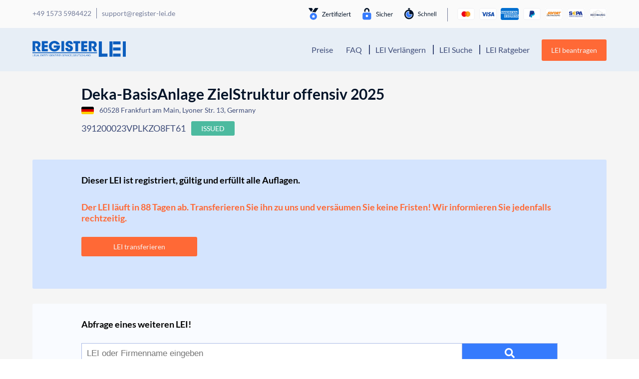

--- FILE ---
content_type: text/html; charset=UTF-8
request_url: https://register-lei.de/d/391200023VPLKZO8FT61/
body_size: 17117
content:
<!DOCTYPE html>
<html lang="de">
<head>
    <meta charset="UTF-8">
    <meta name="viewport" content="width=device-width, initial-scale=1, shrink-to-fit=no, viewport-fit=cover">
    <link rel="profile" href="http://gmpg.org/xfn/11">
    <script data-cfasync="false" data-no-defer="1" data-no-minify="1" data-no-optimize="1">var ewww_webp_supported=!1;function check_webp_feature(A,e){var w;e=void 0!==e?e:function(){},ewww_webp_supported?e(ewww_webp_supported):((w=new Image).onload=function(){ewww_webp_supported=0<w.width&&0<w.height,e&&e(ewww_webp_supported)},w.onerror=function(){e&&e(!1)},w.src="data:image/webp;base64,"+{alpha:"UklGRkoAAABXRUJQVlA4WAoAAAAQAAAAAAAAAAAAQUxQSAwAAAARBxAR/Q9ERP8DAABWUDggGAAAABQBAJ0BKgEAAQAAAP4AAA3AAP7mtQAAAA=="}[A])}check_webp_feature("alpha");</script><script data-cfasync="false" data-no-defer="1" data-no-minify="1" data-no-optimize="1">var Arrive=function(c,w){"use strict";if(c.MutationObserver&&"undefined"!=typeof HTMLElement){var r,a=0,u=(r=HTMLElement.prototype.matches||HTMLElement.prototype.webkitMatchesSelector||HTMLElement.prototype.mozMatchesSelector||HTMLElement.prototype.msMatchesSelector,{matchesSelector:function(e,t){return e instanceof HTMLElement&&r.call(e,t)},addMethod:function(e,t,r){var a=e[t];e[t]=function(){return r.length==arguments.length?r.apply(this,arguments):"function"==typeof a?a.apply(this,arguments):void 0}},callCallbacks:function(e,t){t&&t.options.onceOnly&&1==t.firedElems.length&&(e=[e[0]]);for(var r,a=0;r=e[a];a++)r&&r.callback&&r.callback.call(r.elem,r.elem);t&&t.options.onceOnly&&1==t.firedElems.length&&t.me.unbindEventWithSelectorAndCallback.call(t.target,t.selector,t.callback)},checkChildNodesRecursively:function(e,t,r,a){for(var i,n=0;i=e[n];n++)r(i,t,a)&&a.push({callback:t.callback,elem:i}),0<i.childNodes.length&&u.checkChildNodesRecursively(i.childNodes,t,r,a)},mergeArrays:function(e,t){var r,a={};for(r in e)e.hasOwnProperty(r)&&(a[r]=e[r]);for(r in t)t.hasOwnProperty(r)&&(a[r]=t[r]);return a},toElementsArray:function(e){return e=void 0!==e&&("number"!=typeof e.length||e===c)?[e]:e}}),e=(l.prototype.addEvent=function(e,t,r,a){a={target:e,selector:t,options:r,callback:a,firedElems:[]};return this._beforeAdding&&this._beforeAdding(a),this._eventsBucket.push(a),a},l.prototype.removeEvent=function(e){for(var t,r=this._eventsBucket.length-1;t=this._eventsBucket[r];r--)e(t)&&(this._beforeRemoving&&this._beforeRemoving(t),(t=this._eventsBucket.splice(r,1))&&t.length&&(t[0].callback=null))},l.prototype.beforeAdding=function(e){this._beforeAdding=e},l.prototype.beforeRemoving=function(e){this._beforeRemoving=e},l),t=function(i,n){var o=new e,l=this,s={fireOnAttributesModification:!1};return o.beforeAdding(function(t){var e=t.target;e!==c.document&&e!==c||(e=document.getElementsByTagName("html")[0]);var r=new MutationObserver(function(e){n.call(this,e,t)}),a=i(t.options);r.observe(e,a),t.observer=r,t.me=l}),o.beforeRemoving(function(e){e.observer.disconnect()}),this.bindEvent=function(e,t,r){t=u.mergeArrays(s,t);for(var a=u.toElementsArray(this),i=0;i<a.length;i++)o.addEvent(a[i],e,t,r)},this.unbindEvent=function(){var r=u.toElementsArray(this);o.removeEvent(function(e){for(var t=0;t<r.length;t++)if(this===w||e.target===r[t])return!0;return!1})},this.unbindEventWithSelectorOrCallback=function(r){var a=u.toElementsArray(this),i=r,e="function"==typeof r?function(e){for(var t=0;t<a.length;t++)if((this===w||e.target===a[t])&&e.callback===i)return!0;return!1}:function(e){for(var t=0;t<a.length;t++)if((this===w||e.target===a[t])&&e.selector===r)return!0;return!1};o.removeEvent(e)},this.unbindEventWithSelectorAndCallback=function(r,a){var i=u.toElementsArray(this);o.removeEvent(function(e){for(var t=0;t<i.length;t++)if((this===w||e.target===i[t])&&e.selector===r&&e.callback===a)return!0;return!1})},this},i=new function(){var s={fireOnAttributesModification:!1,onceOnly:!1,existing:!1};function n(e,t,r){return!(!u.matchesSelector(e,t.selector)||(e._id===w&&(e._id=a++),-1!=t.firedElems.indexOf(e._id)))&&(t.firedElems.push(e._id),!0)}var c=(i=new t(function(e){var t={attributes:!1,childList:!0,subtree:!0};return e.fireOnAttributesModification&&(t.attributes=!0),t},function(e,i){e.forEach(function(e){var t=e.addedNodes,r=e.target,a=[];null!==t&&0<t.length?u.checkChildNodesRecursively(t,i,n,a):"attributes"===e.type&&n(r,i)&&a.push({callback:i.callback,elem:r}),u.callCallbacks(a,i)})})).bindEvent;return i.bindEvent=function(e,t,r){t=void 0===r?(r=t,s):u.mergeArrays(s,t);var a=u.toElementsArray(this);if(t.existing){for(var i=[],n=0;n<a.length;n++)for(var o=a[n].querySelectorAll(e),l=0;l<o.length;l++)i.push({callback:r,elem:o[l]});if(t.onceOnly&&i.length)return r.call(i[0].elem,i[0].elem);setTimeout(u.callCallbacks,1,i)}c.call(this,e,t,r)},i},o=new function(){var a={};function i(e,t){return u.matchesSelector(e,t.selector)}var n=(o=new t(function(){return{childList:!0,subtree:!0}},function(e,r){e.forEach(function(e){var t=e.removedNodes,e=[];null!==t&&0<t.length&&u.checkChildNodesRecursively(t,r,i,e),u.callCallbacks(e,r)})})).bindEvent;return o.bindEvent=function(e,t,r){t=void 0===r?(r=t,a):u.mergeArrays(a,t),n.call(this,e,t,r)},o};d(HTMLElement.prototype),d(NodeList.prototype),d(HTMLCollection.prototype),d(HTMLDocument.prototype),d(Window.prototype);var n={};return s(i,n,"unbindAllArrive"),s(o,n,"unbindAllLeave"),n}function l(){this._eventsBucket=[],this._beforeAdding=null,this._beforeRemoving=null}function s(e,t,r){u.addMethod(t,r,e.unbindEvent),u.addMethod(t,r,e.unbindEventWithSelectorOrCallback),u.addMethod(t,r,e.unbindEventWithSelectorAndCallback)}function d(e){e.arrive=i.bindEvent,s(i,e,"unbindArrive"),e.leave=o.bindEvent,s(o,e,"unbindLeave")}}(window,void 0),ewww_webp_supported=!1;function check_webp_feature(e,t){var r;ewww_webp_supported?t(ewww_webp_supported):((r=new Image).onload=function(){ewww_webp_supported=0<r.width&&0<r.height,t(ewww_webp_supported)},r.onerror=function(){t(!1)},r.src="data:image/webp;base64,"+{alpha:"UklGRkoAAABXRUJQVlA4WAoAAAAQAAAAAAAAAAAAQUxQSAwAAAARBxAR/Q9ERP8DAABWUDggGAAAABQBAJ0BKgEAAQAAAP4AAA3AAP7mtQAAAA==",animation:"UklGRlIAAABXRUJQVlA4WAoAAAASAAAAAAAAAAAAQU5JTQYAAAD/////AABBTk1GJgAAAAAAAAAAAAAAAAAAAGQAAABWUDhMDQAAAC8AAAAQBxAREYiI/gcA"}[e])}function ewwwLoadImages(e){if(e){for(var t=document.querySelectorAll(".batch-image img, .image-wrapper a, .ngg-pro-masonry-item a, .ngg-galleria-offscreen-seo-wrapper a"),r=0,a=t.length;r<a;r++)ewwwAttr(t[r],"data-src",t[r].getAttribute("data-webp")),ewwwAttr(t[r],"data-thumbnail",t[r].getAttribute("data-webp-thumbnail"));for(var i=document.querySelectorAll("div.woocommerce-product-gallery__image"),r=0,a=i.length;r<a;r++)ewwwAttr(i[r],"data-thumb",i[r].getAttribute("data-webp-thumb"))}for(var n=document.querySelectorAll("video"),r=0,a=n.length;r<a;r++)ewwwAttr(n[r],"poster",e?n[r].getAttribute("data-poster-webp"):n[r].getAttribute("data-poster-image"));for(var o,l=document.querySelectorAll("img.ewww_webp_lazy_load"),r=0,a=l.length;r<a;r++)e&&(ewwwAttr(l[r],"data-lazy-srcset",l[r].getAttribute("data-lazy-srcset-webp")),ewwwAttr(l[r],"data-srcset",l[r].getAttribute("data-srcset-webp")),ewwwAttr(l[r],"data-lazy-src",l[r].getAttribute("data-lazy-src-webp")),ewwwAttr(l[r],"data-src",l[r].getAttribute("data-src-webp")),ewwwAttr(l[r],"data-orig-file",l[r].getAttribute("data-webp-orig-file")),ewwwAttr(l[r],"data-medium-file",l[r].getAttribute("data-webp-medium-file")),ewwwAttr(l[r],"data-large-file",l[r].getAttribute("data-webp-large-file")),null!=(o=l[r].getAttribute("srcset"))&&!1!==o&&o.includes("R0lGOD")&&ewwwAttr(l[r],"src",l[r].getAttribute("data-lazy-src-webp"))),l[r].className=l[r].className.replace(/\bewww_webp_lazy_load\b/,"");for(var s=document.querySelectorAll(".ewww_webp"),r=0,a=s.length;r<a;r++)e?(ewwwAttr(s[r],"srcset",s[r].getAttribute("data-srcset-webp")),ewwwAttr(s[r],"src",s[r].getAttribute("data-src-webp")),ewwwAttr(s[r],"data-orig-file",s[r].getAttribute("data-webp-orig-file")),ewwwAttr(s[r],"data-medium-file",s[r].getAttribute("data-webp-medium-file")),ewwwAttr(s[r],"data-large-file",s[r].getAttribute("data-webp-large-file")),ewwwAttr(s[r],"data-large_image",s[r].getAttribute("data-webp-large_image")),ewwwAttr(s[r],"data-src",s[r].getAttribute("data-webp-src"))):(ewwwAttr(s[r],"srcset",s[r].getAttribute("data-srcset-img")),ewwwAttr(s[r],"src",s[r].getAttribute("data-src-img"))),s[r].className=s[r].className.replace(/\bewww_webp\b/,"ewww_webp_loaded");window.jQuery&&jQuery.fn.isotope&&jQuery.fn.imagesLoaded&&(jQuery(".fusion-posts-container-infinite").imagesLoaded(function(){jQuery(".fusion-posts-container-infinite").hasClass("isotope")&&jQuery(".fusion-posts-container-infinite").isotope()}),jQuery(".fusion-portfolio:not(.fusion-recent-works) .fusion-portfolio-wrapper").imagesLoaded(function(){jQuery(".fusion-portfolio:not(.fusion-recent-works) .fusion-portfolio-wrapper").isotope()}))}function ewwwWebPInit(e){ewwwLoadImages(e),ewwwNggLoadGalleries(e),document.arrive(".ewww_webp",function(){ewwwLoadImages(e)}),document.arrive(".ewww_webp_lazy_load",function(){ewwwLoadImages(e)}),document.arrive("videos",function(){ewwwLoadImages(e)}),"loading"==document.readyState?document.addEventListener("DOMContentLoaded",ewwwJSONParserInit):("undefined"!=typeof galleries&&ewwwNggParseGalleries(e),ewwwWooParseVariations(e))}function ewwwAttr(e,t,r){null!=r&&!1!==r&&e.setAttribute(t,r)}function ewwwJSONParserInit(){"undefined"!=typeof galleries&&check_webp_feature("alpha",ewwwNggParseGalleries),check_webp_feature("alpha",ewwwWooParseVariations)}function ewwwWooParseVariations(e){if(e)for(var t=document.querySelectorAll("form.variations_form"),r=0,a=t.length;r<a;r++){var i=t[r].getAttribute("data-product_variations"),n=!1;try{for(var o in i=JSON.parse(i))void 0!==i[o]&&void 0!==i[o].image&&(void 0!==i[o].image.src_webp&&(i[o].image.src=i[o].image.src_webp,n=!0),void 0!==i[o].image.srcset_webp&&(i[o].image.srcset=i[o].image.srcset_webp,n=!0),void 0!==i[o].image.full_src_webp&&(i[o].image.full_src=i[o].image.full_src_webp,n=!0),void 0!==i[o].image.gallery_thumbnail_src_webp&&(i[o].image.gallery_thumbnail_src=i[o].image.gallery_thumbnail_src_webp,n=!0),void 0!==i[o].image.thumb_src_webp&&(i[o].image.thumb_src=i[o].image.thumb_src_webp,n=!0));n&&ewwwAttr(t[r],"data-product_variations",JSON.stringify(i))}catch(e){}}}function ewwwNggParseGalleries(e){if(e)for(var t in galleries){var r=galleries[t];galleries[t].images_list=ewwwNggParseImageList(r.images_list)}}function ewwwNggLoadGalleries(e){e&&document.addEventListener("ngg.galleria.themeadded",function(e,t){window.ngg_galleria._create_backup=window.ngg_galleria.create,window.ngg_galleria.create=function(e,t){var r=$(e).data("id");return galleries["gallery_"+r].images_list=ewwwNggParseImageList(galleries["gallery_"+r].images_list),window.ngg_galleria._create_backup(e,t)}})}function ewwwNggParseImageList(e){for(var t in e){var r=e[t];if(void 0!==r["image-webp"]&&(e[t].image=r["image-webp"],delete e[t]["image-webp"]),void 0!==r["thumb-webp"]&&(e[t].thumb=r["thumb-webp"],delete e[t]["thumb-webp"]),void 0!==r.full_image_webp&&(e[t].full_image=r.full_image_webp,delete e[t].full_image_webp),void 0!==r.srcsets)for(var a in r.srcsets)nggSrcset=r.srcsets[a],void 0!==r.srcsets[a+"-webp"]&&(e[t].srcsets[a]=r.srcsets[a+"-webp"],delete e[t].srcsets[a+"-webp"]);if(void 0!==r.full_srcsets)for(var i in r.full_srcsets)nggFSrcset=r.full_srcsets[i],void 0!==r.full_srcsets[i+"-webp"]&&(e[t].full_srcsets[i]=r.full_srcsets[i+"-webp"],delete e[t].full_srcsets[i+"-webp"])}return e}check_webp_feature("alpha",ewwwWebPInit);</script><meta name='robots' content='index, follow, max-image-preview:large, max-snippet:-1, max-video-preview:-1' />

	<!-- This site is optimized with the Yoast SEO plugin v26.5 - https://yoast.com/wordpress/plugins/seo/ -->
	<title>&#9655;Deka-BasisAnlage ZielStruktur offensiv 2025 | Register-LEI</title>
	<meta name="description" content="&#10148; Company Data &amp; LEI Number &#10148; Get more details with Register-LEI &#10004; 70164069 &#10004; 60528 Frankfurt am Main &#10004; More Details here =&#10148;" />
	<link rel="canonical" href="https://register-lei.de/d/391200023VPLKZO8FT61/" />
	<meta property="og:locale" content="de_DE" />
	<meta property="og:type" content="article" />
	<meta property="og:title" content="&#9655;Deka-BasisAnlage ZielStruktur offensiv 2025 | Register-LEI" />
	<meta property="og:description" content="&#10148; Company Data &amp; LEI Number &#10148; Get more details with Register-LEI &#10004; 70164069 &#10004; 60528 Frankfurt am Main &#10004; More Details here =&#10148;" />
	<meta property="og:url" content="https://register-lei.de/d/391200023VPLKZO8FT61/" />
	<meta property="og:site_name" content="Register-LEI Deutschland" />
	<meta property="article:modified_time" content="2020-06-25T15:31:12+00:00" />
	<meta name="twitter:card" content="summary_large_image" />
	<script type="application/ld+json" class="yoast-schema-graph">{"@context":"https://schema.org","@graph":[{"@type":"WebPage","@id":"https://register-lei.de/details/","url":"https://register-lei.de/details/","name":"LEI Details - Register LEI","isPartOf":{"@id":"https://register-lei.de/#website"},"datePublished":"2020-06-25T15:30:59+00:00","dateModified":"2020-06-25T15:31:12+00:00","description":"LEI Details - Register LEI - Wir sind der Spezialist rund um den LEGAL ENTITY IDENTIFIER - LEI einfach beantragen, verlängern oder transferieren.","breadcrumb":{"@id":"https://register-lei.de/details/#breadcrumb"},"inLanguage":"de","potentialAction":[{"@type":"ReadAction","target":["https://register-lei.de/details/"]}]},{"@type":"BreadcrumbList","@id":"https://register-lei.de/details/#breadcrumb","itemListElement":[{"@type":"ListItem","position":1,"name":"Startseite","item":"https://register-lei.de/"},{"@type":"ListItem","position":2,"name":"LEI Details"}]},{"@type":"WebSite","@id":"https://register-lei.de/#website","url":"https://register-lei.de/","name":"Register-LEI Deutschland","description":"Legal Entity Identifier Portal Deutschland","publisher":{"@id":"https://register-lei.de/#organization"},"potentialAction":[{"@type":"SearchAction","target":{"@type":"EntryPoint","urlTemplate":"https://register-lei.de/?s={search_term_string}"},"query-input":{"@type":"PropertyValueSpecification","valueRequired":true,"valueName":"search_term_string"}}],"inLanguage":"de"},{"@type":"Organization","@id":"https://register-lei.de/#organization","name":"Register-LEI","url":"https://register-lei.de/","logo":{"@type":"ImageObject","inLanguage":"de","@id":"https://register-lei.de/#/schema/logo/image/","url":"https://register-lei.de/wp-content/uploads/sites/3/2020/06/Logo_Register_LEI_Deutschland.svg","contentUrl":"https://register-lei.de/wp-content/uploads/sites/3/2020/06/Logo_Register_LEI_Deutschland.svg","caption":"Register-LEI"},"image":{"@id":"https://register-lei.de/#/schema/logo/image/"}}]}</script>
	<!-- / Yoast SEO plugin. -->


<link href='https://fonts.gstatic.com' crossorigin rel='preconnect' />
<link rel="alternate" type="application/rss+xml" title="Register-LEI Deutschland &raquo; Feed" href="https://register-lei.de/feed/" />
<link rel="alternate" type="application/rss+xml" title="Register-LEI Deutschland &raquo; Kommentar-Feed" href="https://register-lei.de/comments/feed/" />
<link rel="alternate" title="oEmbed (JSON)" type="application/json+oembed" href="https://register-lei.de/wp-json/oembed/1.0/embed?url=https%3A%2F%2Fregister-lei.de%2Fdetails%2F" />
<link rel="alternate" title="oEmbed (XML)" type="text/xml+oembed" href="https://register-lei.de/wp-json/oembed/1.0/embed?url=https%3A%2F%2Fregister-lei.de%2Fdetails%2F&#038;format=xml" />
<style id='wp-img-auto-sizes-contain-inline-css'>
img:is([sizes=auto i],[sizes^="auto," i]){contain-intrinsic-size:3000px 1500px}
/*# sourceURL=wp-img-auto-sizes-contain-inline-css */
</style>
<style id='wp-block-library-inline-css'>
:root{--wp-block-synced-color:#7a00df;--wp-block-synced-color--rgb:122,0,223;--wp-bound-block-color:var(--wp-block-synced-color);--wp-editor-canvas-background:#ddd;--wp-admin-theme-color:#007cba;--wp-admin-theme-color--rgb:0,124,186;--wp-admin-theme-color-darker-10:#006ba1;--wp-admin-theme-color-darker-10--rgb:0,107,160.5;--wp-admin-theme-color-darker-20:#005a87;--wp-admin-theme-color-darker-20--rgb:0,90,135;--wp-admin-border-width-focus:2px}@media (min-resolution:192dpi){:root{--wp-admin-border-width-focus:1.5px}}.wp-element-button{cursor:pointer}:root .has-very-light-gray-background-color{background-color:#eee}:root .has-very-dark-gray-background-color{background-color:#313131}:root .has-very-light-gray-color{color:#eee}:root .has-very-dark-gray-color{color:#313131}:root .has-vivid-green-cyan-to-vivid-cyan-blue-gradient-background{background:linear-gradient(135deg,#00d084,#0693e3)}:root .has-purple-crush-gradient-background{background:linear-gradient(135deg,#34e2e4,#4721fb 50%,#ab1dfe)}:root .has-hazy-dawn-gradient-background{background:linear-gradient(135deg,#faaca8,#dad0ec)}:root .has-subdued-olive-gradient-background{background:linear-gradient(135deg,#fafae1,#67a671)}:root .has-atomic-cream-gradient-background{background:linear-gradient(135deg,#fdd79a,#004a59)}:root .has-nightshade-gradient-background{background:linear-gradient(135deg,#330968,#31cdcf)}:root .has-midnight-gradient-background{background:linear-gradient(135deg,#020381,#2874fc)}:root{--wp--preset--font-size--normal:16px;--wp--preset--font-size--huge:42px}.has-regular-font-size{font-size:1em}.has-larger-font-size{font-size:2.625em}.has-normal-font-size{font-size:var(--wp--preset--font-size--normal)}.has-huge-font-size{font-size:var(--wp--preset--font-size--huge)}.has-text-align-center{text-align:center}.has-text-align-left{text-align:left}.has-text-align-right{text-align:right}.has-fit-text{white-space:nowrap!important}#end-resizable-editor-section{display:none}.aligncenter{clear:both}.items-justified-left{justify-content:flex-start}.items-justified-center{justify-content:center}.items-justified-right{justify-content:flex-end}.items-justified-space-between{justify-content:space-between}.screen-reader-text{border:0;clip-path:inset(50%);height:1px;margin:-1px;overflow:hidden;padding:0;position:absolute;width:1px;word-wrap:normal!important}.screen-reader-text:focus{background-color:#ddd;clip-path:none;color:#444;display:block;font-size:1em;height:auto;left:5px;line-height:normal;padding:15px 23px 14px;text-decoration:none;top:5px;width:auto;z-index:100000}html :where(.has-border-color){border-style:solid}html :where([style*=border-top-color]){border-top-style:solid}html :where([style*=border-right-color]){border-right-style:solid}html :where([style*=border-bottom-color]){border-bottom-style:solid}html :where([style*=border-left-color]){border-left-style:solid}html :where([style*=border-width]){border-style:solid}html :where([style*=border-top-width]){border-top-style:solid}html :where([style*=border-right-width]){border-right-style:solid}html :where([style*=border-bottom-width]){border-bottom-style:solid}html :where([style*=border-left-width]){border-left-style:solid}html :where(img[class*=wp-image-]){height:auto;max-width:100%}:where(figure){margin:0 0 1em}html :where(.is-position-sticky){--wp-admin--admin-bar--position-offset:var(--wp-admin--admin-bar--height,0px)}@media screen and (max-width:600px){html :where(.is-position-sticky){--wp-admin--admin-bar--position-offset:0px}}

/*# sourceURL=wp-block-library-inline-css */
</style><style id='global-styles-inline-css'>
:root{--wp--preset--aspect-ratio--square: 1;--wp--preset--aspect-ratio--4-3: 4/3;--wp--preset--aspect-ratio--3-4: 3/4;--wp--preset--aspect-ratio--3-2: 3/2;--wp--preset--aspect-ratio--2-3: 2/3;--wp--preset--aspect-ratio--16-9: 16/9;--wp--preset--aspect-ratio--9-16: 9/16;--wp--preset--color--black: #000000;--wp--preset--color--cyan-bluish-gray: #abb8c3;--wp--preset--color--white: #fff;--wp--preset--color--pale-pink: #f78da7;--wp--preset--color--vivid-red: #cf2e2e;--wp--preset--color--luminous-vivid-orange: #ff6900;--wp--preset--color--luminous-vivid-amber: #fcb900;--wp--preset--color--light-green-cyan: #7bdcb5;--wp--preset--color--vivid-green-cyan: #00d084;--wp--preset--color--pale-cyan-blue: #8ed1fc;--wp--preset--color--vivid-cyan-blue: #0693e3;--wp--preset--color--vivid-purple: #9b51e0;--wp--preset--color--blue: #007bff;--wp--preset--color--indigo: #6610f2;--wp--preset--color--purple: #5533ff;--wp--preset--color--pink: #e83e8c;--wp--preset--color--red: #dc3545;--wp--preset--color--orange: #fd7e14;--wp--preset--color--yellow: #ffc107;--wp--preset--color--green: #28a745;--wp--preset--color--teal: #20c997;--wp--preset--color--cyan: #17a2b8;--wp--preset--color--gray: #6c757d;--wp--preset--color--gray-dark: #343a40;--wp--preset--gradient--vivid-cyan-blue-to-vivid-purple: linear-gradient(135deg,rgb(6,147,227) 0%,rgb(155,81,224) 100%);--wp--preset--gradient--light-green-cyan-to-vivid-green-cyan: linear-gradient(135deg,rgb(122,220,180) 0%,rgb(0,208,130) 100%);--wp--preset--gradient--luminous-vivid-amber-to-luminous-vivid-orange: linear-gradient(135deg,rgb(252,185,0) 0%,rgb(255,105,0) 100%);--wp--preset--gradient--luminous-vivid-orange-to-vivid-red: linear-gradient(135deg,rgb(255,105,0) 0%,rgb(207,46,46) 100%);--wp--preset--gradient--very-light-gray-to-cyan-bluish-gray: linear-gradient(135deg,rgb(238,238,238) 0%,rgb(169,184,195) 100%);--wp--preset--gradient--cool-to-warm-spectrum: linear-gradient(135deg,rgb(74,234,220) 0%,rgb(151,120,209) 20%,rgb(207,42,186) 40%,rgb(238,44,130) 60%,rgb(251,105,98) 80%,rgb(254,248,76) 100%);--wp--preset--gradient--blush-light-purple: linear-gradient(135deg,rgb(255,206,236) 0%,rgb(152,150,240) 100%);--wp--preset--gradient--blush-bordeaux: linear-gradient(135deg,rgb(254,205,165) 0%,rgb(254,45,45) 50%,rgb(107,0,62) 100%);--wp--preset--gradient--luminous-dusk: linear-gradient(135deg,rgb(255,203,112) 0%,rgb(199,81,192) 50%,rgb(65,88,208) 100%);--wp--preset--gradient--pale-ocean: linear-gradient(135deg,rgb(255,245,203) 0%,rgb(182,227,212) 50%,rgb(51,167,181) 100%);--wp--preset--gradient--electric-grass: linear-gradient(135deg,rgb(202,248,128) 0%,rgb(113,206,126) 100%);--wp--preset--gradient--midnight: linear-gradient(135deg,rgb(2,3,129) 0%,rgb(40,116,252) 100%);--wp--preset--font-size--small: 13px;--wp--preset--font-size--medium: 20px;--wp--preset--font-size--large: 36px;--wp--preset--font-size--x-large: 42px;--wp--preset--spacing--20: 0.44rem;--wp--preset--spacing--30: 0.67rem;--wp--preset--spacing--40: 1rem;--wp--preset--spacing--50: 1.5rem;--wp--preset--spacing--60: 2.25rem;--wp--preset--spacing--70: 3.38rem;--wp--preset--spacing--80: 5.06rem;--wp--preset--shadow--natural: 6px 6px 9px rgba(0, 0, 0, 0.2);--wp--preset--shadow--deep: 12px 12px 50px rgba(0, 0, 0, 0.4);--wp--preset--shadow--sharp: 6px 6px 0px rgba(0, 0, 0, 0.2);--wp--preset--shadow--outlined: 6px 6px 0px -3px rgb(255, 255, 255), 6px 6px rgb(0, 0, 0);--wp--preset--shadow--crisp: 6px 6px 0px rgb(0, 0, 0);}:where(.is-layout-flex){gap: 0.5em;}:where(.is-layout-grid){gap: 0.5em;}body .is-layout-flex{display: flex;}.is-layout-flex{flex-wrap: wrap;align-items: center;}.is-layout-flex > :is(*, div){margin: 0;}body .is-layout-grid{display: grid;}.is-layout-grid > :is(*, div){margin: 0;}:where(.wp-block-columns.is-layout-flex){gap: 2em;}:where(.wp-block-columns.is-layout-grid){gap: 2em;}:where(.wp-block-post-template.is-layout-flex){gap: 1.25em;}:where(.wp-block-post-template.is-layout-grid){gap: 1.25em;}.has-black-color{color: var(--wp--preset--color--black) !important;}.has-cyan-bluish-gray-color{color: var(--wp--preset--color--cyan-bluish-gray) !important;}.has-white-color{color: var(--wp--preset--color--white) !important;}.has-pale-pink-color{color: var(--wp--preset--color--pale-pink) !important;}.has-vivid-red-color{color: var(--wp--preset--color--vivid-red) !important;}.has-luminous-vivid-orange-color{color: var(--wp--preset--color--luminous-vivid-orange) !important;}.has-luminous-vivid-amber-color{color: var(--wp--preset--color--luminous-vivid-amber) !important;}.has-light-green-cyan-color{color: var(--wp--preset--color--light-green-cyan) !important;}.has-vivid-green-cyan-color{color: var(--wp--preset--color--vivid-green-cyan) !important;}.has-pale-cyan-blue-color{color: var(--wp--preset--color--pale-cyan-blue) !important;}.has-vivid-cyan-blue-color{color: var(--wp--preset--color--vivid-cyan-blue) !important;}.has-vivid-purple-color{color: var(--wp--preset--color--vivid-purple) !important;}.has-black-background-color{background-color: var(--wp--preset--color--black) !important;}.has-cyan-bluish-gray-background-color{background-color: var(--wp--preset--color--cyan-bluish-gray) !important;}.has-white-background-color{background-color: var(--wp--preset--color--white) !important;}.has-pale-pink-background-color{background-color: var(--wp--preset--color--pale-pink) !important;}.has-vivid-red-background-color{background-color: var(--wp--preset--color--vivid-red) !important;}.has-luminous-vivid-orange-background-color{background-color: var(--wp--preset--color--luminous-vivid-orange) !important;}.has-luminous-vivid-amber-background-color{background-color: var(--wp--preset--color--luminous-vivid-amber) !important;}.has-light-green-cyan-background-color{background-color: var(--wp--preset--color--light-green-cyan) !important;}.has-vivid-green-cyan-background-color{background-color: var(--wp--preset--color--vivid-green-cyan) !important;}.has-pale-cyan-blue-background-color{background-color: var(--wp--preset--color--pale-cyan-blue) !important;}.has-vivid-cyan-blue-background-color{background-color: var(--wp--preset--color--vivid-cyan-blue) !important;}.has-vivid-purple-background-color{background-color: var(--wp--preset--color--vivid-purple) !important;}.has-black-border-color{border-color: var(--wp--preset--color--black) !important;}.has-cyan-bluish-gray-border-color{border-color: var(--wp--preset--color--cyan-bluish-gray) !important;}.has-white-border-color{border-color: var(--wp--preset--color--white) !important;}.has-pale-pink-border-color{border-color: var(--wp--preset--color--pale-pink) !important;}.has-vivid-red-border-color{border-color: var(--wp--preset--color--vivid-red) !important;}.has-luminous-vivid-orange-border-color{border-color: var(--wp--preset--color--luminous-vivid-orange) !important;}.has-luminous-vivid-amber-border-color{border-color: var(--wp--preset--color--luminous-vivid-amber) !important;}.has-light-green-cyan-border-color{border-color: var(--wp--preset--color--light-green-cyan) !important;}.has-vivid-green-cyan-border-color{border-color: var(--wp--preset--color--vivid-green-cyan) !important;}.has-pale-cyan-blue-border-color{border-color: var(--wp--preset--color--pale-cyan-blue) !important;}.has-vivid-cyan-blue-border-color{border-color: var(--wp--preset--color--vivid-cyan-blue) !important;}.has-vivid-purple-border-color{border-color: var(--wp--preset--color--vivid-purple) !important;}.has-vivid-cyan-blue-to-vivid-purple-gradient-background{background: var(--wp--preset--gradient--vivid-cyan-blue-to-vivid-purple) !important;}.has-light-green-cyan-to-vivid-green-cyan-gradient-background{background: var(--wp--preset--gradient--light-green-cyan-to-vivid-green-cyan) !important;}.has-luminous-vivid-amber-to-luminous-vivid-orange-gradient-background{background: var(--wp--preset--gradient--luminous-vivid-amber-to-luminous-vivid-orange) !important;}.has-luminous-vivid-orange-to-vivid-red-gradient-background{background: var(--wp--preset--gradient--luminous-vivid-orange-to-vivid-red) !important;}.has-very-light-gray-to-cyan-bluish-gray-gradient-background{background: var(--wp--preset--gradient--very-light-gray-to-cyan-bluish-gray) !important;}.has-cool-to-warm-spectrum-gradient-background{background: var(--wp--preset--gradient--cool-to-warm-spectrum) !important;}.has-blush-light-purple-gradient-background{background: var(--wp--preset--gradient--blush-light-purple) !important;}.has-blush-bordeaux-gradient-background{background: var(--wp--preset--gradient--blush-bordeaux) !important;}.has-luminous-dusk-gradient-background{background: var(--wp--preset--gradient--luminous-dusk) !important;}.has-pale-ocean-gradient-background{background: var(--wp--preset--gradient--pale-ocean) !important;}.has-electric-grass-gradient-background{background: var(--wp--preset--gradient--electric-grass) !important;}.has-midnight-gradient-background{background: var(--wp--preset--gradient--midnight) !important;}.has-small-font-size{font-size: var(--wp--preset--font-size--small) !important;}.has-medium-font-size{font-size: var(--wp--preset--font-size--medium) !important;}.has-large-font-size{font-size: var(--wp--preset--font-size--large) !important;}.has-x-large-font-size{font-size: var(--wp--preset--font-size--x-large) !important;}
/*# sourceURL=global-styles-inline-css */
</style>

<style id='classic-theme-styles-inline-css'>
/*! This file is auto-generated */
.wp-block-button__link{color:#fff;background-color:#32373c;border-radius:9999px;box-shadow:none;text-decoration:none;padding:calc(.667em + 2px) calc(1.333em + 2px);font-size:1.125em}.wp-block-file__button{background:#32373c;color:#fff;text-decoration:none}
/*# sourceURL=/wp-includes/css/classic-themes.min.css */
</style>
<style id='woocommerce-inline-inline-css'>
.woocommerce form .form-row .required { visibility: visible; }
/*# sourceURL=woocommerce-inline-inline-css */
</style>
<link rel='stylesheet' id='contact-form-7-css' href='https://register-lei.de/wp-content/plugins/contact-form-7/includes/css/styles.css?ver=6.1.4' media='all' />
<link rel='stylesheet' id='brands-styles-css' href='https://register-lei.de/wp-content/plugins/woocommerce/assets/css/brands.css?ver=10.3.7' media='all' />
<link rel='stylesheet' id='search-styles-css' href='https://register-lei.de/wp-content/themes/understrap-new/css/search.css?ver=1.0' media='all' />
<link rel='stylesheet' id='jquery-ui-theme-smoothness-css' href='https://register-lei.de/wp-content/themes/understrap-new/css/jquery-ui.css?ver=6.9' media='all' />
<link rel='stylesheet' id='child-understrap-styles-css' href='https://register-lei.de/wp-content/themes/understrap-new/css/above-the-fold.css?ver=0.5.9' media='all' />
<link rel='stylesheet' id='blog-wall-styles-css' href='https://register-lei.de/wp-content/themes/understrap-new/css/blocks/blog-wall.css?ver=0.5.9' media='all' />
<link rel='stylesheet' id='single-hero-simple-css' href='https://register-lei.de/wp-content/themes/understrap-new/css/blocks/hero-simple.css?ver=0.5.9' media='all' />
<link rel='stylesheet' id='single-styles-css' href='https://register-lei.de/wp-content/themes/understrap-new/css/single.css?ver=0.5.9' media='all' />
<link rel='stylesheet' id='lei-details-styles-css' href='https://register-lei.de/wp-content/themes/understrap-new/css/page-templates/lei-details.css?ver=0.5.9' media='all' />
<link rel='stylesheet' id='borlabs-cookie-custom-css' href='https://register-lei.de/wp-content/cache/borlabs-cookie/3/borlabs-cookie-3-de.css?ver=3.3.21.1-32' media='all' />
<script src="https://register-lei.de/wp-content/plugins/nelio-ab-testing/assets/dist/js/visitor-type.js?ver=fed1bd0d2f7778dac059" id="nelio-ab-testing-visitor-type-js"></script>
<script data-cfasync="false" src="https://register-lei.de/wp-includes/js/jquery/jquery.min.js?ver=3.7.1" id="jquery-core-js"></script>
<script data-no-optimize="1" data-no-minify="1" data-cfasync="false" nowprocket src="https://register-lei.de/wp-content/cache/borlabs-cookie/3/borlabs-cookie-config-de.json.js?ver=3.3.21.1-38" id="borlabs-cookie-config-js"></script>
<script data-no-optimize="1" data-no-minify="1" data-cfasync="false" nowprocket src="https://register-lei.de/wp-content/plugins/borlabs-cookie/assets/javascript/borlabs-cookie-prioritize.min.js?ver=3.3.21.1" id="borlabs-cookie-prioritize-js"></script>
<link rel="https://api.w.org/" href="https://register-lei.de/wp-json/" /><link rel="alternate" title="JSON" type="application/json" href="https://register-lei.de/wp-json/wp/v2/pages/11492" /><link rel="EditURI" type="application/rsd+xml" title="RSD" href="https://register-lei.de/xmlrpc.php?rsd" />
<meta name="generator" content="WordPress 6.9" />
<meta name="generator" content="WooCommerce 10.3.7" />
<link rel='shortlink' href='https://register-lei.de/?p=11492' />

		<script type="text/javascript">
            !function(){var e=window.rudderanalytics=window.rudderanalytics||[];e.methods=["load","page","track","identify","alias","group","ready","reset","getAnonymousId","setAnonymousId","getUserId","getUserTraits","getGroupId","getGroupTraits","startSession","endSession"],e.factory=function(t){return function(){e.push([t].concat(Array.prototype.slice.call(arguments)))}};for(var t=0;t<e.methods.length;t++){var r=e.methods[t];e[r]=e.factory(r)}e.loadJS=function(e,t){var r=document.createElement("script");r.type="text/javascript",r.async=!0,r.src="https://www2.register-lei.com/v1.1/rudder-analytics.min.js";var a=document.getElementsByTagName("script")[0];a.parentNode.insertBefore(r,a)},e.loadJS(),
            e.load("2MSQrtM3GTbqaY6JzYmdsmXR36O","https://rs.nny.cc/"),
            e.page()}();
        </script>
        <script>
        (function($){
            $(document).ready(function() {
            
                window.dataLayer = window.dataLayer || [];
                dataLayer.push({
                    'ContentGroupName': 'LEI-Details',
                    'Domain': 'de',
                    'ContentID': '1'
                });

            });
        })(jQuery);
	</script><meta name="mobile-web-app-capable" content="yes">
<meta name="apple-mobile-web-app-capable" content="yes">
<meta name="apple-mobile-web-app-title" content="Register-LEI Deutschland - Legal Entity Identifier Portal Deutschland">
	<noscript><style>.woocommerce-product-gallery{ opacity: 1 !important; }</style></noscript>
	<script nowprocket data-no-optimize="1" data-no-minify="1" data-cfasync="false" data-borlabs-cookie-script-blocker-ignore>
	if ('0' === '1' && '1' === '1') {
		window['gtag_enable_tcf_support'] = true;
	}
	window.dataLayer = window.dataLayer || [];
	if (typeof gtag !== 'function') { function gtag(){dataLayer.push(arguments);} }
	gtag('set', 'developer_id.dYjRjMm', true);
	if ('1' === '1') {
		gtag('consent', 'default', {
			'ad_storage': 'denied',
			'ad_user_data': 'denied',
			'ad_personalization': 'denied',
			'analytics_storage': 'denied',
			'functionality_storage': 'denied',
			'personalization_storage': 'denied',
			'security_storage': 'denied',
			'wait_for_update': 500,
		});
		gtag('set', 'ads_data_redaction', true);
	}
	
	if('0' === '1') {
		var url = new URL(window.location.href);
				
		if ((url.searchParams.has('gtm_debug') && url.searchParams.get('gtm_debug') !== '') || document.cookie.indexOf('__TAG_ASSISTANT=') !== -1 || document.documentElement.hasAttribute('data-tag-assistant-present')) {
			(function(w,d,s,l,i){w[l]=w[l]||[];w[l].push({"gtm.start":
new Date().getTime(),event:"gtm.js"});var f=d.getElementsByTagName(s)[0],
j=d.createElement(s),dl=l!="dataLayer"?"&l="+l:"";j.async=true;j.src=
"https://t.register-lei.de/blabla.js?id="+i+dl;f.parentNode.insertBefore(j,f);
})(window,document,"script","dataLayer","GTM-K6XL3DH");
		} else {
			(function(w,d,s,l,i){w[l]=w[l]||[];w[l].push({"gtm.start":
new Date().getTime(),event:"gtm.js"});var f=d.getElementsByTagName(s)[0],
j=d.createElement(s),dl=l!="dataLayer"?"&l="+l:"";j.async=true;j.src=
"https://register-lei.de/wp-content/uploads/borlabs-cookie/"+i+'.js?ver=not-set-yet';f.parentNode.insertBefore(j,f);
})(window,document,"script","dataLayer","GTM-K6XL3DH");
		}
  	}
  	
	(function () {
		var serviceGroupActive = function (serviceGroup) {
			if (typeof(BorlabsCookie.ServiceGroups.serviceGroups[serviceGroup]) === 'undefined') {
				return false;
			}

			if (typeof(BorlabsCookie.Cookie.getPluginCookie().consents[serviceGroup]) === 'undefined') {
				return false;
			}
			var consents = BorlabsCookie.Cookie.getPluginCookie().consents[serviceGroup];
			for (var service of BorlabsCookie.ServiceGroups.serviceGroups[serviceGroup].serviceIds) {
				if (!consents.includes(service)) {
					return false;
				}
			}
			return true;
		};
		var borlabsCookieConsentChangeHandler = function () {
			window.dataLayer = window.dataLayer || [];
			if (typeof gtag !== 'function') { function gtag(){dataLayer.push(arguments);} }
			
			if ('1' === '1') {
				if ('0' === '1') {
					gtag('consent', 'update', {
						'analytics_storage': serviceGroupActive('statistics') === true ? 'granted' : 'denied',
						'functionality_storage': serviceGroupActive('statistics') === true ? 'granted' : 'denied',
						'personalization_storage': serviceGroupActive('marketing') === true ? 'granted' : 'denied',
						'security_storage': serviceGroupActive('statistics') === true ? 'granted' : 'denied',
					});
				} else {
					gtag('consent', 'update', {
						'ad_storage': serviceGroupActive('marketing') === true ? 'granted' : 'denied',
						'ad_user_data': serviceGroupActive('marketing') === true ? 'granted' : 'denied',
						'ad_personalization': serviceGroupActive('marketing') === true ? 'granted' : 'denied',
						'analytics_storage': serviceGroupActive('statistics') === true ? 'granted' : 'denied',
						'functionality_storage': serviceGroupActive('statistics') === true ? 'granted' : 'denied',
						'personalization_storage': serviceGroupActive('marketing') === true ? 'granted' : 'denied',
						'security_storage': serviceGroupActive('statistics') === true ? 'granted' : 'denied',
					});
				}
			}
			
			var consents = BorlabsCookie.Cookie.getPluginCookie().consents;
			for (var serviceGroup in consents) {
				for (var service of consents[serviceGroup]) {
					if (!window.BorlabsCookieGtmPackageSentEvents.includes(service) && service !== 'borlabs-cookie') {
						window.dataLayer.push({
							event: 'borlabs-cookie-opt-in-'+service,
						});
						window.BorlabsCookieGtmPackageSentEvents.push(service);
					}
				}
			}
		  	var afterConsentsEvent = document.createEvent('Event');
		    afterConsentsEvent.initEvent('borlabs-cookie-google-tag-manager-after-consents', true, true);
		  	document.dispatchEvent(afterConsentsEvent);
		};
		window.BorlabsCookieGtmPackageSentEvents = [];
		document.addEventListener('borlabs-cookie-consent-saved', borlabsCookieConsentChangeHandler);
		document.addEventListener('borlabs-cookie-handle-unblock', borlabsCookieConsentChangeHandler);
	})();
</script><style>.wp-block-gallery.is-cropped .blocks-gallery-item picture{height:100%;width:100%;}</style><link rel="icon" href="https://register-lei.de/wp-content/uploads/sites/3/2020/06/cropped-REGISTER-LEI-SQUARE-ICON@8x-32x32.png" sizes="32x32" />
<link rel="icon" href="https://register-lei.de/wp-content/uploads/sites/3/2020/06/cropped-REGISTER-LEI-SQUARE-ICON@8x-192x192.png" sizes="192x192" />
<link rel="apple-touch-icon" href="https://register-lei.de/wp-content/uploads/sites/3/2020/06/cropped-REGISTER-LEI-SQUARE-ICON@8x-180x180.png" />
<meta name="msapplication-TileImage" content="https://register-lei.de/wp-content/uploads/sites/3/2020/06/cropped-REGISTER-LEI-SQUARE-ICON@8x-270x270.png" />
<meta name="keywords" content="Deka-BasisAnlage ZielStruktur offensiv 2025, 391200023VPLKZO8FT61, Legal Entity Identifier, LEI, LEI Code, LEI Nummer" />    
    
<link rel='stylesheet' id='wc-stripe-blocks-checkout-style-css' href='https://register-lei.de/wp-content/plugins/woocommerce-gateway-stripe/build/upe-blocks.css?ver=7a015a6f0fabd17529b6' media='all' />
<link rel='stylesheet' id='wc-blocks-style-css' href='https://register-lei.de/wp-content/plugins/woocommerce/assets/client/blocks/wc-blocks.css?ver=wc-10.3.7' media='all' />
</head>

<body class="wp-singular page-template page-template-page-templates page-template-lei-details page-template-page-templateslei-details-php page page-id-11492 wp-custom-logo wp-embed-responsive wp-theme-understrap wp-child-theme-understrap-new theme-understrap woocommerce-no-js understrap-has-sidebar nny-portal-de &quot; nny-country-code=&quot;de&quot;" itemscope itemtype="http://schema.org/WebSite" nny-country-code="de">


<div class="wrong-country-bar">
    <div class="container">
        <div class="row">
            <div class="col">
                <span class="en-banner-label" style="display: none;">You should order the LEI in the shop of the organization's country of origin.</span><span class="de-banner-label" style="display: none">Sie sollten den LEI in dem Shop bestellen, der dem Herkunftsland der Organisation entspricht.<br />You should order the LEI in the shop of the organization's country of origin.</span>                <div class="country-ctas">
                    <a class="nny-cta-button reversed at " id="" href="https://register-lei.at" target="_self">go to<span class="flag" style="background-image: url(https://register-lei.de/wp-content/themes/understrap-new/img/flags/svg/at.svg)"></span>register-lei.at</a><a class="nny-cta-button reversed de " id="" href="https://register-lei.de" target="_self">go to<span class="flag" style="background-image: url(https://register-lei.de/wp-content/themes/understrap-new/img/flags/svg/de.svg)"></span>register-lei.de</a><a class="nny-cta-button reversed ch " id="" href="https://register-lei.ch" target="_self">go to<span class="flag" style="background-image: url(https://register-lei.de/wp-content/themes/understrap-new/img/flags/svg/ch.svg)"></span>register-lei.ch</a><a class="nny-cta-button reversed li " id="" href="https://register-lei.li" target="_self">go to<span class="flag" style="background-image: url(https://register-lei.de/wp-content/themes/understrap-new/img/flags/svg/li.svg)"></span>register-lei.li</a><a class="nny-cta-button reversed gb " id="" href="https://register-lei.co.uk" target="_self">go to<span class="flag" style="background-image: url(https://register-lei.de/wp-content/themes/understrap-new/img/flags/svg/gb.svg)"></span>register-lei.co.uk</a><a class="nny-cta-button reversed au " id="" href="https://register-lei.org" target="_self">go to<span class="flag" style="background-image: url(https://register-lei.de/wp-content/themes/understrap-new/img/flags/svg/au.svg)"></span>register-lei.org</a><a class="nny-cta-button reversed in " id="" href="https://register-lei.in" target="_self">go to<span class="flag" style="background-image: url(https://register-lei.de/wp-content/themes/understrap-new/img/flags/svg/in.svg)"></span>register-lei.in</a><a class="nny-cta-button reversed es " id="" href="https://solicitud-lei.es" target="_self">go to<span class="flag" style="background-image: url(https://register-lei.de/wp-content/themes/understrap-new/img/flags/svg/es.svg)"></span>solicitud-lei.es</a><a class="nny-cta-button reversed com " id="" href="https://register-lei.com" target="_self">go to<span class="flag" style="background-image: url(https://register-lei.de/wp-content/themes/understrap-new/img/flags/svg/global.svg)"></span>register-lei.com</a>                </div>
                <div class="close"></div>
            </div>
        </div>
    </div>
</div>

<div class="site" id="page">

    <div class="top-nav-bar">
        <div class="container">
            <div class="row">
                <div class="col">
                                        <div>			<div class="textwidget"><p><a href="tel:004915735984422">+49 1573 5984422</a><a href="mailto:support@register-lei.de">support@register-lei.de</a></p>
</div>
		</div><div>			<div class="textwidget"><p>
        <div class="process-icons-inline">
            <img decoding="async" class="process-icon" src="https://register-lei.de/wp-content/themes/understrap-new/img/prozess_zertifiziert.svg" width="90px" height="24px" />
            <img decoding="async" class="process-icon" src="https://register-lei.de/wp-content/themes/understrap-new/img/prozess_sicher.svg" width="66px" height="24px" />
            <img decoding="async" class="process-icon" src="https://register-lei.de/wp-content/themes/understrap-new/img/prozess_schnell.svg" width="71.04px" height="24px" />
        </div>
        <div class="payment-options">
            <span class="mc"></span>
            <span class="visa"></span>
            <span class="american-express"></span>
            <span class="pp"></span>
            <span class="sofort"></span>
            <span class="sepa"></span>
            <span class="kauf-auf-rechnung"></span>
        </div>
    </p>
</div>
		</div>                </div>
            </div>
        </div>
    </div>
    <!-- ******************* The Navbar Area ******************* -->
    <div id="wrapper-navbar">

        <nav id="main-nav" class="navbar navbar-expand-md navbar-dark bg-primary" aria-labelledby="main-nav-label">

            <div class="container">

                <div class="nny-brand">
                    <!-- Your site title as branding in the menu -->
                                            <a href="https://register-lei.de/" class="navbar-brand custom-logo-link reversed-logo" rel="home">
                            <img src="https://register-lei.de/wp-content/uploads/sites/3/2020/07/Logo_Register_LEI_Deutschland_reversed.svg" class="img-fluid" alt="Register-LEI Deutschland" width="139px" height="24px">
                        </a>
                        <a href="https://register-lei.de/" class="navbar-brand custom-logo-link" rel="home" aria-current="page">
                            <img src="https://register-lei.de/wp-content/uploads/sites/3/2020/06/Logo_Register_LEI_Deutschland.svg" class="img-fluid" alt="Register-LEI Deutschland" width="139px" height="24px">
                        </a>
                                            <!-- end custom logo -->
                </div>

                <div id="nny-navigation">
                    <!-- The WordPress Menu goes here -->

                    <div id="nny-nav-dropdown">
                        <div id="navbarNavDropdown" class="collapse navbar-collapse"><ul id="main-menu" class="navbar-nav ml-auto"><li itemscope="itemscope" itemtype="https://www.schema.org/SiteNavigationElement" id="menu-item-11465" class="menu-item menu-item-type-custom menu-item-object-custom menu-item-11465 nav-item"><a title="Preise" href="https://register-lei.de#pricing-plans" class="nav-link">Preise</a></li>
<li itemscope="itemscope" itemtype="https://www.schema.org/SiteNavigationElement" id="menu-item-11468" class="menu-item menu-item-type-custom menu-item-object-custom menu-item-11468 nav-item"><a title="FAQ" href="https://register-lei.de#faq" class="nav-link">FAQ</a></li>
<li itemscope="itemscope" itemtype="https://www.schema.org/SiteNavigationElement" id="menu-item-14050" class="seperator-left menu-item menu-item-type-post_type menu-item-object-page menu-item-14050 nav-item"><a title="LEI Verlängern" href="https://register-lei.de/lei-verlaengern/" class="nav-link">LEI Verlängern</a></li>
<li itemscope="itemscope" itemtype="https://www.schema.org/SiteNavigationElement" id="menu-item-11508" class="seperator-left menu-item menu-item-type-post_type menu-item-object-page menu-item-11508 nav-item"><a title="LEI Suche" href="https://register-lei.de/lei-suchen/" class="nav-link">LEI Suche</a></li>
<li itemscope="itemscope" itemtype="https://www.schema.org/SiteNavigationElement" id="menu-item-13944" class="seperator-left menu-item menu-item-type-post_type menu-item-object-page menu-item-13944 nav-item"><a title="LEI Ratgeber" href="https://register-lei.de/blog/" class="nav-link">LEI Ratgeber</a></li>
</ul></div>
                        <div class="mobile-top-navbar">
                            <div>			<div class="textwidget"><p><a href="tel:004915735984422">+49 1573 5984422</a><a href="mailto:support@register-lei.de">support@register-lei.de</a></p>
</div>
		</div><div>			<div class="textwidget"><p>
        <div class="process-icons-inline">
            <img decoding="async" class="process-icon" src="https://register-lei.de/wp-content/themes/understrap-new/img/prozess_zertifiziert.svg" width="90px" height="24px" />
            <img decoding="async" class="process-icon" src="https://register-lei.de/wp-content/themes/understrap-new/img/prozess_sicher.svg" width="66px" height="24px" />
            <img decoding="async" class="process-icon" src="https://register-lei.de/wp-content/themes/understrap-new/img/prozess_schnell.svg" width="71.04px" height="24px" />
        </div>
        <div class="payment-options">
            <span class="mc"></span>
            <span class="visa"></span>
            <span class="american-express"></span>
            <span class="pp"></span>
            <span class="sofort"></span>
            <span class="sepa"></span>
            <span class="kauf-auf-rechnung"></span>
        </div>
    </p>
</div>
		</div>                        </div>

                        <div class="menu-footer-bar-container"><ul id="mobile-footer-bar-menu" class="navbar-nav"><li itemscope="itemscope" itemtype="https://www.schema.org/SiteNavigationElement" id="menu-item-11512" class="menu-item menu-item-type-post_type menu-item-object-page menu-item-11512 nav-item"><a title="Impressum" href="https://register-lei.de/impressum/" class="nav-link">Impressum</a></li>
<li itemscope="itemscope" itemtype="https://www.schema.org/SiteNavigationElement" id="menu-item-11513" class="menu-item menu-item-type-post_type menu-item-object-page menu-item-privacy-policy menu-item-11513 nav-item"><a title="Datenschutz" href="https://register-lei.de/datenschutz/" class="nav-link">Datenschutz</a></li>
<li itemscope="itemscope" itemtype="https://www.schema.org/SiteNavigationElement" id="menu-item-17006" class="menu-item menu-item-type-post_type menu-item-object-page menu-item-17006 nav-item"><a title="Cookies" href="https://register-lei.de/cookies/" class="nav-link">Cookies</a></li>
<li itemscope="itemscope" itemtype="https://www.schema.org/SiteNavigationElement" id="menu-item-11514" class="menu-item menu-item-type-post_type menu-item-object-page menu-item-11514 nav-item"><a title="AGB" href="https://register-lei.de/agb/" class="nav-link">AGB</a></li>
</ul></div>                    </div>

                    <div>			<div class="textwidget"><p><a class=nny-cta-button  " id="nav-menu-cta" href="/checkout" target="_self">LEI beantragen</a></p>
</div>
		</div>
                    <button class="navbar-toggler hamburger hamburger--spring no-select" type="button">
                              <span class="hamburger-box">
                                <span class="hamburger-inner"></span>
                              </span>
                    </button>
                </div>

            </div><!-- .container -->

        </nav><!-- .site-navigation -->

    </div><!-- #wrapper-navbar end -->

<script type="application/ld+json">{"@context":"https:\/\/schema.org","@type":"LocalBusiness","image":"https:\/\/register-lei.de\/wp-content\/themes\/understrap-new\/img\/lei_rich_snippet.png","name":"Deka-BasisAnlage ZielStruktur offensiv 2025","address":{"@type":"PostalAddress","streetAddress":"Lyoner Str. 13","addressLocality":"Frankfurt am Main","postalCode":"60528","addressCountry":"DE"}}</script>

    <div class="wrapper" id="page-wrapper">

        <main class="site-main" id="main">

            
            <article class="post-11492 page type-page status-publish hentry category-lei-details" id="post-11492">

                <div class="entry-content">

                    <div class="lei-header">

                        <div class="container">

                            <div class="row">

                                <div class="col-sm-10 offset-sm-1">

									<h1 class="company_name">Deka-BasisAnlage ZielStruktur offensiv 2025</h1>
									<div class="address-wrap">
										<span class="flag" style="background-image: url('https://register-lei.de/wp-content/themes/understrap-new/img/flags/svg/de.svg')"></span>
										<span class="address">60528 Frankfurt am Main, Lyoner Str. 13, Germany</span>
                                    </div>
									<div class="lei-wrap">
										<h2 class="lei-number">391200023VPLKZO8FT61</h2>
										<span class="status-badge status-issued">ISSUED</span>
									</div>
									
                                </div>

                            </div>

							
									<div class="card card-details card-notice">

										<div class="row">
											<div class="col-sm-10 offset-sm-1">
												<span class="card-heading first heading-black">
													Dieser LEI ist registriert, gültig und erfüllt alle Auflagen.												</span>
											</div>
										</div>

										<div class="row">

											<div class="col-sm-10 offset-sm-1">

												<div class="cta-block">
																												<span class="card-heading first heading-orange">Der LEI läuft in 88 Tagen ab. Transferieren Sie ihn zu uns und versäumen Sie keine Fristen! Wir informieren Sie jedenfalls rechtzeitig.</span>
															<a class=nny-cta-button  " id="lei-details-renew-lei" href="https://register-lei.de/checkout/?lei=391200023VPLKZO8FT61" target="_self">LEI transferieren</a>																																							</div>

											</div>

										</div>

									</div>

							
                            <div class="card card-details card-search">
                                <div class="row">

                                    <div class="col-sm-10 offset-sm-1">

                                        <span class="card-heading first heading-black">Abfrage eines weiteren LEI!</span>

                                        <div class="leisearchform-wrap">
				<form class="leisearchform" action="/lei-suchen/" method="post">
					<div class="ui-widget">
						<label class="sr-only" for="searchparam">Suchfeld</label>
						<input type="text" class="input" name="searchparam" id="searchparam" placeholder="LEI oder Firmenname eingeben">
						<div class="nny-loader"></div>
						<button type="submit" class="button button-primary" name="submit" id="search-submit" value="search"><span class="search-icon"></span></button>
					</div>
				</form>
			</div>
                                    </div>

                                </div>
                            </div>

                            <div class="row">

                                <div class="col-sm-5 offset-sm-1 meta-data first">

                                    <h5>Gültigkeit</h5>

                                    <div class="data-set">
                                        <span class="variable">Status:</span>
                                        <span class="definition uppercase">ISSUED</span>
                                    </div>
                                    <div class="data-set">
                                        <span class="variable">Gültig bis:</span>
                                        <span class="definition">2026-03-29</span>
                                    </div>
                                    <div class="data-set">
                                        <span class="variable">Zuletzt aktualisiert:</span>
                                        <span class="definition">2025-02-24</span>
                                    </div>
                                    <div class="data-set">
                                        <span class="variable">Registriert am:</span>
                                        <span class="definition">2022-03-29</span>
                                    </div>

                                </div>

                                <div class="col-sm-5 meta-data">

                                    <h5>Referenz</h5>

                                    <div class="data-set">
                                        <span class="variable">Status:</span>
                                        <span class="definition uppercase">ACTIVE</span>
                                    </div>
                                    <div class="data-set">
                                        <span class="variable">Referenz:</span>
                                        <span class="definition">70164069, </span>
                                    </div>
                                    <div class="data-set">
                                        <span class="variable">Rechtsform:</span>
                                        <span class="definition"> (9999)</span>
                                    </div>
                                    <div class="data-set">
                                        <span class="variable">Bestätigung:</span>
                                        <span class="definition">FULLY_CORROBORATED</span>
                                    </div>

                                </div>

                            </div>

                        </div>

                    </div>

                    <div class="lei-body">

                        <div class="container">

                            <div class="row">

                                <div class="col-sm-10 offset-sm-1">

                                    <h5>Über die juristische Person:</h5>

                                    <div class="row label-value-row no-border">
                                        <div class="col-sm-6">
                                            <span class="label">LEI:</span>
                                        </div>
                                        <div class="col-sm-6">
                                            <span class="value">391200023VPLKZO8FT61</span>
                                        </div>
                                    </div>
                                    <div class="row label-value-row no-border">
                                        <div class="col-sm-6">
                                            <span class="label">Offizielle Bezeichnung:</span>
                                        </div>
                                        <div class="col-sm-6">
                                            <span class="value">Deka-BasisAnlage ZielStruktur offensiv 2025</span>
                                        </div>
                                    </div>

                                    <h6>Registrierungsstelle</h6>

                                    <div class="row label-value-row no-border">
                                        <div class="col-sm-6">
                                            <span class="label">Entity ID:</span>
                                        </div>
                                        <div class="col-sm-6">
                                            <span class="value">70164069</span>
                                        </div>
                                    </div>
                                    <div class="row label-value-row no-border">
                                        <div class="col-sm-6">
                                            <span class="label">Internationaler Name:</span>
                                        </div>
                                        <div class="col-sm-6">
                                            <span class="value"></span>
                                        </div>
                                    </div>
                                    <div class="row label-value-row no-border">
                                        <div class="col-sm-6">
                                            <span class="label">Regionaler Name:</span>
                                        </div>
                                        <div class="col-sm-6">
                                            <span class="value"></span>
                                        </div>
                                    </div>
                                    <div class="row label-value-row">
                                        <div class="col-sm-6">
                                            <span class="label">Land:</span>
                                        </div>
                                        <div class="col-sm-6">
                                            <span class="value">Germany</span>
                                        </div>
                                    </div>
                                    <div class="row label-value-row">
                                        <div class="col-sm-6">
                                            <span class="label">Gerichtsstand:</span>
                                        </div>
                                        <div class="col-sm-6">
                                            <span class="value">DE</span>
                                        </div>
                                    </div>
                                    <div class="row label-value-row">
                                        <div class="col-sm-6">
                                            <span class="label">Entity Legal Form Code:</span>
                                        </div>
                                        <div class="col-sm-6">
                                            <span class="value">9999</span>
                                        </div>
                                    </div>
                                    <div class="row label-value-row">
                                        <div class="col-sm-6">
                                            <span class="label">Entity Legal Form Name:</span>
                                        </div>
                                        <div class="col-sm-6">
                                            <span class="value"></span>
                                        </div>
                                    </div>
                                    <div class="row label-value-row">
                                        <div class="col-sm-6">
                                            <span class="label">Entity Status:</span>
                                        </div>
                                        <div class="col-sm-6">
                                            <span class="value">ACTIVE</span>
                                        </div>
                                    </div>

                                    <h5>Adressen:</h5>

                                    <div class="row label-value-row no-border">
                                        <div class="col-sm-6">
                                            <span class="label">Legal:</span>
                                            <span class="address-value first">
												Lyoner Str. 13<br />
												60528 Frankfurt am Main<br />
												Germany<br />
												<span class="flag" style="background-image: url('https://register-lei.de/wp-content/themes/understrap-new/img/flags/svg/de.svg')"></span>
											</span>
                                        </div>
                                        <div class="col-sm-6">
                                            <span class="label">Hauptsitz:</span>
                                            <span class="address-value">
												Lyoner Str. 13<br />
												60528 Frankfurt am Main<br />
												DE<br />
											</span>
                                        </div>
                                    </div>

                                    <h5>Über die Regstrierung:</h5>

                                    <div class="row label-value-row">
                                        <div class="col-sm-6">
                                            <span class="label">Erstmalige Registrierung:</span>
                                        </div>
                                        <div class="col-sm-6">
                                            <span class="value">2022-03-29</span>
                                        </div>
                                    </div>
                                    <div class="row label-value-row">
                                        <div class="col-sm-6">
                                            <span class="label">Letztes Update:</span>
                                        </div>
                                        <div class="col-sm-6">
                                            <span class="value">2025-02-24</span>
                                        </div>
                                    </div>
                                    <div class="row label-value-row">
                                        <div class="col-sm-6">
                                            <span class="label">Status der Registrierung:</span>
                                        </div>
                                        <div class="col-sm-6">
											<span class="value">
												<span class="status-badge status-issued">ISSUED</span>
											</span>
                                        </div>
                                    </div>
                                    <div class="row label-value-row">
                                        <div class="col-sm-6">
                                            <span class="label">Zuständige LOU:</span>
                                        </div>
                                        <div class="col-sm-6">
                                            <span class="value">39120001KULK7200U106<br />Bundesanzeiger Verlag GmbH</span>
                                        </div>
                                    </div>
                                    <div class="row label-value-row">
                                        <div class="col-sm-6">
                                            <span class="label">Authentifizierungsquellen:</span>
                                        </div>
                                        <div class="col-sm-6">
                                            <span class="value">FULLY_CORROBORATED</span>
                                        </div>
                                    </div>

                                </div>

                            </div>

                        </div>

                    </div>

                </div><!-- .entry-content -->

            </article><!-- #post-## -->

        </main><!-- #main -->

    </div><!-- #page-wrapper -->




<div class="wrapper" id="wrapper-footer">

    <footer>

        <div class="container">

            <div class="row">

                <div class="col-lg-3 col-md-6 footer-widget">			<div class="textwidget"><p><a href="https://register-lei.de/" class="navbar-brand custom-logo-link" rel="home"><img decoding="async" src="https://register-lei.de/wp-content/uploads/sites/3/2020/06/Logo_Register_LEI_Deutschland.svg" class="img-fluid" alt="Register-LEI Deutschland" /></a><br />
<div class="nny_partner_logos "><span class="nny-slide"><picture><source srcset="https://register-lei.de/wp-content/uploads/sites/3/2020/06/gleif_new2022.png.webp"  type="image/webp"><img decoding="async" class="partner-logo  gleif_new2022-png" src="https://register-lei.de/wp-content/uploads/sites/3/2020/06/gleif_new2022.png" width="86px" height="40px" data-eio="p" /></picture></span><span class="nny-slide"><picture><source srcset="https://register-lei.de/wp-content/uploads/sites/3/2020/06/rapidlei_noborder_grey.png.webp"  type="image/webp"><img decoding="async" class="partner-logo  rapidlei_noborder_grey-png" src="https://register-lei.de/wp-content/uploads/sites/3/2020/06/rapidlei_noborder_grey.png" width="116px" height="40px" data-eio="p" /></picture></span><span class="nny-slide"><img decoding="async" class="partner-logo  let_s_encrypt-png" src="https://register-lei.de/wp-content/uploads/sites/3/2020/06/let_s_encrypt.png" width="78px" height="40px"/></span><span class="nny-slide"><picture><source srcset="https://register-lei.de/wp-content/uploads/sites/3/2025/06/preferred-partner-Register-LEI-2025.png.webp"  type="image/webp"><img decoding="async" class="partner-logo last preferred-partner-register-lei-2025-png" src="https://register-lei.de/wp-content/uploads/sites/3/2025/06/preferred-partner-Register-LEI-2025.png" width="111px" height="40px" data-eio="p" /></picture></span></div></p>
</div>
		</div><div class="col-lg-3 col-md-6 footer-widget"><div class="menu-footer-menu-container"><ul id="menu-footer-menu" class="menu"><li id="menu-item-11655" class="menu-item menu-item-type-post_type menu-item-object-page menu-item-home menu-item-11655"><a href="https://register-lei.de/">LEI Nummer beantragen</a></li>
<li id="menu-item-11667" class="menu-item menu-item-type-post_type menu-item-object-page menu-item-11667"><a href="https://register-lei.de/ratgeber/">Legal Entity Identifier &#8211; Ratgeber</a></li>
<li id="menu-item-11510" class="menu-item menu-item-type-post_type menu-item-object-page menu-item-11510"><a href="https://register-lei.de/lei-suchen/">LEI Suche</a></li>
<li id="menu-item-60870" class="menu-item menu-item-type-post_type menu-item-object-page menu-item-60870"><a href="https://register-lei.de/partner-werden/">Partner werden</a></li>
<li id="menu-item-54690" class="menu-item menu-item-type-post_type menu-item-object-page menu-item-54690"><a href="https://register-lei.de/my-account/">Login</a></li>
<li id="menu-item-38102" class="menu-item menu-item-type-custom menu-item-object-custom menu-item-38102"><a href="https://search.gleif.org/#/record/984500064E5B40721438">LEI Code Register-LEI:<br>984500064E5B40721438</a></li>
<li id="menu-item-38105" class="menu-item menu-item-type-custom menu-item-object-custom menu-item-38105"><a href="https://search.gleif.org/#/record/529900T8BM49AURSDO55">LEI Code Ubisecure: <br>529900T8BM49AURSDO55</a></li>
</ul></div></div><div class="col-lg-3 col-md-6 footer-widget">			<div class="textwidget">
        <div class="menu-footer-menu-container countries">
            <ul>
    
                <li>
                    <span class="flag" style="background-image: url(https://register-lei.de/wp-content/themes/understrap-new/img/flags/svg/at.svg)"></span>
                    <a href="https://register-lei.at">Österreich</a>
                </li>
                <li>
                    <span class="flag" style="background-image: url(https://register-lei.de/wp-content/themes/understrap-new/img/flags/svg/de.svg)"></span>
                    <a href="https://register-lei.de">Deutschland</a>
                </li>
                <li>
                    <span class="flag" style="background-image: url(https://register-lei.de/wp-content/themes/understrap-new/img/flags/svg/ch.svg)"></span>
                    <a href="https://register-lei.ch">Schweiz</a>
                </li>
                <li>
                    <span class="flag" style="background-image: url(https://register-lei.de/wp-content/themes/understrap-new/img/flags/svg/li.svg)"></span>
                    <a href="https://register-lei.li">Liechtenstein</a>
                </li>
                <li>
                    <span class="flag" style="background-image: url(https://register-lei.de/wp-content/themes/understrap-new/img/flags/svg/gb.svg)"></span>
                    <a href="https://register-lei.co.uk">Vereinigtes Königreich</a>
                </li>
                <li>
                    <span class="flag" style="background-image: url(https://register-lei.de/wp-content/themes/understrap-new/img/flags/svg/au.svg)"></span>
                    <a href="https://register-lei.org">Australien</a>
                </li>
                <li>
                    <span class="flag" style="background-image: url(https://register-lei.de/wp-content/themes/understrap-new/img/flags/svg/in.svg)"></span>
                    <a href="https://register-lei.in">Indien</a>
                </li>
                <li>
                    <span class="flag" style="background-image: url(https://register-lei.de/wp-content/themes/understrap-new/img/flags/svg/es.svg)"></span>
                    <a href="https://solicitud-lei.es">Spanien</a>
                </li>
                <li>
                    <span class="flag" style="background-image: url(https://register-lei.de/wp-content/themes/understrap-new/img/flags/svg/global.svg)"></span>
                    <a href="https://register-lei.com">International</a>
                </li>
            </ul>
        </div>
    
</div>
		</div><div class="col-lg-3 col-md-6 footer-widget">			<div class="textwidget"><a id="provenexperts-rating" title="Customer reviews &amp; experiences for Register-LEI.com. Show more information." target="_blank" href="https://www.provenexpert.com/register-lei-com/">
				<div id="provenexperts-wrap">
					<span id="provenexperts-logo">
					</span>
					<div id="provenexperts-review-wrap">
						<span id="provenexperts-stars"> <span style="width: 94%;"></span> </span>
						<span id="provenexperts-reviews">232 Reviews </span>
					</div>
				</div>
			</a>
</div>
		</div>
            </div><!-- row end -->

        </div><!-- container end -->

    </footer>

    <div class="top-nav-bar footer-bar">

        <div class="container">

            <div class="row">

                <div class="col-lg-4 col-md-6">			<div class="textwidget"><p><a href="tel:004915735984422">+49 1573 5984422</a><a href="mailto:support@register-lei.de">support@register-lei.de</a></p>
</div>
		</div><div class="col-lg-4 col-md-6"><div class="menu-footer-bar-container"><ul id="menu-footer-bar" class="menu"><li class="menu-item menu-item-type-post_type menu-item-object-page menu-item-11512"><a href="https://register-lei.de/impressum/">Impressum</a></li>
<li class="menu-item menu-item-type-post_type menu-item-object-page menu-item-privacy-policy menu-item-11513"><a rel="privacy-policy" href="https://register-lei.de/datenschutz/">Datenschutz</a></li>
<li class="menu-item menu-item-type-post_type menu-item-object-page menu-item-17006"><a href="https://register-lei.de/cookies/">Cookies</a></li>
<li class="menu-item menu-item-type-post_type menu-item-object-page menu-item-11514"><a href="https://register-lei.de/agb/">AGB</a></li>
</ul></div></div><div class="col-lg-4 col-md-6">			<div class="textwidget">
        <div class="payment-options">
            <span class="mc"></span>
            <span class="visa"></span>
            <span class="american-express"></span>
            <span class="pp"></span>
            <span class="sofort"></span>
            <span class="sepa"></span>
            <span class="kauf-auf-rechnung"></span>
        </div>
    
</div>
		</div>
            </div>

        </div>

    </div>

</div><!-- wrapper end -->

</div><!-- #page we need this extra closing tag here -->

<script type="speculationrules">
{"prefetch":[{"source":"document","where":{"and":[{"href_matches":"/*"},{"not":{"href_matches":["/wp-*.php","/wp-admin/*","/wp-content/uploads/sites/3/*","/wp-content/*","/wp-content/plugins/*","/wp-content/themes/understrap-new/*","/wp-content/themes/understrap/*","/*\\?(.+)"]}},{"not":{"selector_matches":"a[rel~=\"nofollow\"]"}},{"not":{"selector_matches":".no-prefetch, .no-prefetch a"}}]},"eagerness":"conservative"}]}
</script>
	<script type="text/javascript" >
		function wpmautic_send(){
			if ('undefined' === typeof mt) {
				if (console !== undefined) {
					console.warn('WPMautic: mt not defined. Did you load mtc.js ?');
				}
				return false;
			}
			// Add the mt('send', 'pageview') script with optional tracking attributes.
			mt('send', 'pageview');
		}

			(function(w,d,t,u,n,a,m){w['MauticTrackingObject']=n;
			w[n]=w[n]||function(){(w[n].q=w[n].q||[]).push(arguments)},a=d.createElement(t),
			m=d.getElementsByTagName(t)[0];a.async=1;a.src=u;m.parentNode.insertBefore(a,m)
		})(window,document,'script','https://client.register-lei.com/mtc.js','mt');

		wpmautic_send();
			</script>
	<script type="module" src="https://register-lei.de/wp-content/plugins/borlabs-cookie/assets/javascript/borlabs-cookie.min.js?ver=3.3.21.1" id="borlabs-cookie-core-js-module" data-cfasync="false" data-no-minify="1" data-no-optimize="1"></script>
<!--googleoff: all--><div data-nosnippet data-borlabs-cookie-consent-required='true' id='BorlabsCookieBox'></div><div id='BorlabsCookieWidget' class='brlbs-cmpnt-container'></div><!--googleon: all-->	<script>
		(function () {
			var c = document.body.className;
			c = c.replace(/woocommerce-no-js/, 'woocommerce-js');
			document.body.className = c;
		})();
	</script>
	<script id="dl-ug-scripts-js-extra">
var settings = {"ajax_url":"https://register-lei.de/wp-admin/admin-ajax.php","home_url":"https://register-lei.de"};
//# sourceURL=dl-ug-scripts-js-extra
</script>
<script src="https://register-lei.de/wp-content/plugins/dl-utm-grabber/inc/../assets/scripts.js?ver=1701203843" id="dl-ug-scripts-js"></script>
<script data-cfasync="false" src="https://register-lei.de/wp-includes/js/dist/hooks.min.js?ver=dd5603f07f9220ed27f1" id="wp-hooks-js"></script>
<script data-cfasync="false" src="https://register-lei.de/wp-includes/js/dist/i18n.min.js?ver=c26c3dc7bed366793375" id="wp-i18n-js"></script>
<script id="wp-i18n-js-after">
wp.i18n.setLocaleData( { 'text direction\u0004ltr': [ 'ltr' ] } );
//# sourceURL=wp-i18n-js-after
</script>
<script src="https://register-lei.de/wp-content/plugins/contact-form-7/includes/swv/js/index.js?ver=6.1.4" id="swv-js"></script>
<script id="contact-form-7-js-translations">
( function( domain, translations ) {
	var localeData = translations.locale_data[ domain ] || translations.locale_data.messages;
	localeData[""].domain = domain;
	wp.i18n.setLocaleData( localeData, domain );
} )( "contact-form-7", {"translation-revision-date":"2025-10-26 03:25:04+0000","generator":"GlotPress\/4.0.3","domain":"messages","locale_data":{"messages":{"":{"domain":"messages","plural-forms":"nplurals=2; plural=n != 1;","lang":"de"},"This contact form is placed in the wrong place.":["Dieses Kontaktformular wurde an der falschen Stelle platziert."],"Error:":["Fehler:"]}},"comment":{"reference":"includes\/js\/index.js"}} );
//# sourceURL=contact-form-7-js-translations
</script>
<script id="contact-form-7-js-before">
var wpcf7 = {
    "api": {
        "root": "https:\/\/register-lei.de\/wp-json\/",
        "namespace": "contact-form-7\/v1"
    },
    "cached": 1
};
//# sourceURL=contact-form-7-js-before
</script>
<script src="https://register-lei.de/wp-content/plugins/contact-form-7/includes/js/index.js?ver=6.1.4" id="contact-form-7-js"></script>
<script id="child-understrap-scripts-nny-js-extra">
var nny_global_js_settings = {"theme_url":"https://register-lei.de/wp-content/themes/understrap-new","ajax_url":"https://register-lei.de/wp-admin/admin-ajax.php"};
//# sourceURL=child-understrap-scripts-nny-js-extra
</script>
<script src="https://register-lei.de/wp-content/themes/understrap-new/js/rs.js?ver=0.5.9" id="child-understrap-scripts-nny-js"></script>
<script data-cfasync="false" src="https://register-lei.de/wp-includes/js/jquery/ui/core.min.js?ver=1.13.3" id="jquery-ui-core-js"></script>
<script data-cfasync="false" src="https://register-lei.de/wp-includes/js/jquery/ui/menu.min.js?ver=1.13.3" id="jquery-ui-menu-js"></script>
<script data-cfasync="false" src="https://register-lei.de/wp-includes/js/dist/dom-ready.min.js?ver=f77871ff7694fffea381" id="wp-dom-ready-js"></script>
<script id="wp-a11y-js-translations">
( function( domain, translations ) {
	var localeData = translations.locale_data[ domain ] || translations.locale_data.messages;
	localeData[""].domain = domain;
	wp.i18n.setLocaleData( localeData, domain );
} )( "default", {"translation-revision-date":"2025-12-30 21:09:30+0000","generator":"GlotPress\/4.0.3","domain":"messages","locale_data":{"messages":{"":{"domain":"messages","plural-forms":"nplurals=2; plural=n != 1;","lang":"de"},"Notifications":["Benachrichtigungen"]}},"comment":{"reference":"wp-includes\/js\/dist\/a11y.js"}} );
//# sourceURL=wp-a11y-js-translations
</script>
<script data-cfasync="false" src="https://register-lei.de/wp-includes/js/dist/a11y.min.js?ver=cb460b4676c94bd228ed" id="wp-a11y-js"></script>
<script data-cfasync="false" src="https://register-lei.de/wp-includes/js/jquery/ui/autocomplete.min.js?ver=1.13.3" id="jquery-ui-autocomplete-js"></script>
<script src="https://register-lei.de/wp-content/themes/understrap-new/js/leisearch.js?ver=1.0" id="child-understrap-scripts-js"></script>
<script id="inview-js-extra">
var global_js_settings = {"theme_url":"https://register-lei.de/wp-content/themes/understrap-new","ajax_url":"https://register-lei.de/wp-admin/admin-ajax.php"};
//# sourceURL=inview-js-extra
</script>
<script src="https://register-lei.de/wp-content/themes/understrap-new/js/inview.js?ver=0.5.9" id="inview-js"></script>
<script src="https://register-lei.de/wp-content/themes/understrap-new/js/gsap.min.js?ver=0.5.9" id="gsap-animations-framework-js"></script>
<script src="https://register-lei.de/wp-content/themes/understrap-new/js/DrawSVGPlugin.min.js?ver=0.5.9" id="gsap-draw-svg-plugin-js"></script>
<script src="https://register-lei.de/wp-content/themes/understrap-new/js/carousel.js?ver=0.5.9" id="carousel-nny-js"></script>
<script src="https://register-lei.de/wp-content/themes/understrap-new/js/slider.js?ver=6.9" id="slider-nny-js"></script>
<script id="blog-wall-scripts-nny-js-extra">
var blog_wall_js_settings = {"theme_url":"https://register-lei.de/wp-content/themes/understrap-new","ajax_url":"https://register-lei.de/wp-admin/admin-ajax.php","no_more_posts":"keine weiteren Artikel"};
//# sourceURL=blog-wall-scripts-nny-js-extra
</script>
<script src="https://register-lei.de/wp-content/themes/understrap-new/js/blocks/blog-wall.js?ver=6.9" id="blog-wall-scripts-nny-js"></script>
<script data-borlabs-cookie-script-blocker-handle="sourcebuster-js" data-borlabs-cookie-script-blocker-id="wc-sourcebuster" type='text/template' data-borlabs-cookie-script-blocker-src="https://register-lei.de/wp-content/plugins/woocommerce/assets/js/sourcebuster/sourcebuster.min.js?ver=10.3.7" id="sourcebuster-js-js"></script><script id="wc-order-attribution-js-extra">
var wc_order_attribution = {"params":{"lifetime":1.0e-5,"session":30,"base64":false,"ajaxurl":"https://register-lei.de/wp-admin/admin-ajax.php","prefix":"wc_order_attribution_","allowTracking":true},"fields":{"source_type":"current.typ","referrer":"current_add.rf","utm_campaign":"current.cmp","utm_source":"current.src","utm_medium":"current.mdm","utm_content":"current.cnt","utm_id":"current.id","utm_term":"current.trm","utm_source_platform":"current.plt","utm_creative_format":"current.fmt","utm_marketing_tactic":"current.tct","session_entry":"current_add.ep","session_start_time":"current_add.fd","session_pages":"session.pgs","session_count":"udata.vst","user_agent":"udata.uag"}};
//# sourceURL=wc-order-attribution-js-extra
</script>
<script src="https://register-lei.de/wp-content/plugins/woocommerce/assets/js/frontend/order-attribution.min.js?ver=10.3.7" id="wc-order-attribution-js"></script>

</body>

</html>



--- FILE ---
content_type: text/css; charset=utf-8
request_url: https://register-lei.de/wp-content/themes/understrap-new/css/blocks/blog-wall.css?ver=0.5.9
body_size: 608
content:
.nny-blog-wall {
  padding-top: 150px;
  padding-bottom: 30px; }
@media (max-width: 767px) {
  .nny-blog-wall {
    padding-top: 50px;
    padding-bottom: 30px; } }
.nny-blog-wall h2 {
  text-align: center;
  margin-top: 0;
  margin-bottom: 76px; }
@media (max-width: 767px) {
  .nny-blog-wall h2 {
    margin-bottom: 40px; } }
.nny-blog-wall .load-more-container {
  text-align: center; }
.nny-blog-wall .row {
  width: auto; }

.blog-wall-post-highlight {
  position: absolute;
  z-index: 1;
  top: -460px;
  left: 0;
  width: 50%; }
@media (max-width: 767px) {
  .blog-wall-post-highlight {
    position: relative;
    top: 0;
    width: 100%;
    max-width: 100%;
    margin-top: -90px; } }
.blog-wall-post-highlight .row > div {
  min-width: 100%;
  flex: 1;
  padding-left: 30px; }
@media (max-width: 767px) {
  .blog-wall-post-highlight .row > div {
    max-width: 100%;
    flex: 1;
    padding-left: 15px; } }

.left, .right {
  padding-bottom: 20px; }
  .left a, .right a {
    height: 100%; }

.post-preview-card {
  height: 100%;
  background-color: #f9fbff;
  border: 1px solid #d4e4fe;
  border-radius: 3px;
  -webkit-box-shadow: none;
  -moz-box-shadow: none;
  box-shadow: none;
  -webkit-transition: all 0.3s cubic-bezier(0.25, 0.8, 0.25, 1);
  -moz-transition: all 0.3s cubic-bezier(0.25, 0.8, 0.25, 1);
  -ms-transition: all 0.3s cubic-bezier(0.25, 0.8, 0.25, 1);
  -o-transition: all 0.3s cubic-bezier(0.25, 0.8, 0.25, 1);
  transition: all 0.3s cubic-bezier(0.25, 0.8, 0.25, 1); }
  .post-preview-card:hover {
    border-color: #aab9e6;
    -webkit-box-shadow: 0 14px 28px rgba(0, 0, 0, 0.25), 0 10px 10px rgba(0, 0, 0, 0.22);
    -moz-box-shadow: 0 14px 28px rgba(0, 0, 0, 0.25), 0 10px 10px rgba(0, 0, 0, 0.22);
    box-shadow: 0 14px 28px rgba(0, 0, 0, 0.25), 0 10px 10px rgba(0, 0, 0, 0.22); }
  .post-preview-card.highlight {
    background-color: #d4e4fe;
    border-color: #aab9e6; }
    .post-preview-card.highlight span.read-more {
      color: #041429; }
  .post-preview-card .attachment-img {
    width: 100%;
    height: 200px;
    background-position: center;
    background-repeat: no-repeat;
    background-size: cover;
    border-top-left-radius: 3px;
    border-top-right-radius: 3px; }
  .post-preview-card h3 {
    padding: 0 30px;
    margin: 30px 0 15px;
    font-size: 2rem;
    line-height: 1.4;
    color: #041429; }
  .post-preview-card p {
    color: #727b99;
    margin-bottom: 15px;
    padding: 0 30px;
    font-size: 1.1rem; }
  .post-preview-card span.read-more {
    display: block;
    padding: 0 30px 30px;
    font-size: 1.1rem; }


--- FILE ---
content_type: text/css; charset=utf-8
request_url: https://register-lei.de/wp-content/themes/understrap-new/css/blocks/hero-simple.css?ver=0.5.9
body_size: 631
content:
.hero-simple.hero-latest-blog-post h1, .single .hero-simple h1 {
  margin-bottom: 30px; }
.hero-simple.hero-latest-blog-post p, .single .hero-simple p {
  font-size: 1.6rem;
  margin-top: 0;
  line-height: 1.3; }
@media (max-width: 767px) {
  .hero-simple.hero-latest-blog-post p, .single .hero-simple p {
    font-size: 1.1rem; } }

.hero-simple {
  height: 600px;
  background-repeat: no-repeat;
  background-position: center center;
  background-size: cover;
  position: relative;
  padding-bottom: 100px; }
  .hero-simple.right {
    height: 550px;
    padding-bottom: 100px !important; }
  @media (max-width: 767px) {
    .hero-simple.right {
      height: 400px;
      padding-top: 70px; } }
@media (max-width: 575px) {
  .hero-simple.right {
    height: 330px; } }
.hero-simple.right h1 {
  padding-left: 30px;
  margin-bottom: 20px; }
@media (max-width: 767px) {
  .hero-simple.right h1 {
    padding-left: 0; } }
.hero-simple.right p {
  padding-left: 30px;
  font-size: 1.8rem; }
@media (max-width: 767px) {
  .hero-simple.right p {
    font-size: 1rem;
    padding-left: 0; } }
.hero-simple.right a {
  margin-left: 30px; }
@media (max-width: 767px) {
  .hero-simple.right a {
    margin-left: 0; } }
.hero-simple.content-style-card {
  height: 450px;
  padding-bottom: 0 !important; }
  .hero-simple.content-style-card .hero-simple-container {
    position: relative; }
  .hero-simple.content-style-card .nny-card {
    position: absolute;
    bottom: 0;
    left: 30px;
    right: 30px;
    transform: translate(0, 30%); }
  @media (max-width: 767px) {
    .hero-simple.content-style-card .nny-card {
      transform: translate(0, 10%); } }
  .hero-simple.content-style-card .card-content {
    width: 55%;
    margin-left: 45%;
    padding: 0 50px 40px; }
  @media (max-width: 767px) {
    .hero-simple.content-style-card .card-content {
      width: 100%;
      margin-left: 0;
      padding: 0 30px 25px; } }
  .hero-simple.content-style-card .card-content h1 {
    font-size: 2.8rem; }
  @media (max-width: 767px) {
    .hero-simple.content-style-card .card-content h1 {
      font-size: 2rem; } }
  .hero-simple.content-style-card .card-content p {
    font-size: 1.3rem !important; }
  .hero-simple.content-style-card .card-content span {
    font-size: 1.3rem !important; }
  .hero-simple.content-style-card .thumbnail {
    position: absolute;
    top: 0;
    left: 0;
    bottom: 0;
    width: 45%;
    background-size: cover;
    background-repeat: no-repeat;
    background-position: center center; }
  @media (max-width: 767px) {
    .hero-simple.content-style-card .thumbnail {
      display: none; } }
@media (max-width: 767px) {
  .hero-simple {
    min-height: 300px;
    height: auto;
    padding-top: 150px;
    padding-bottom: 50px; } }
.hero-simple .dark-overlay {
  position: absolute;
  top: 0;
  right: 0;
  bottom: 0;
  left: 0;
  background-color: rgba(0, 0, 0, 0.5); }
.hero-simple .container {
  height: 100%; }
.hero-simple .row {
  height: 100%;
  align-items: flex-end; }
.hero-simple h1 {
  color: #e7eef6; }
.hero-simple p {
  color: #e7eef6;
  font-size: 2.143rem;
  line-height: 1.2; }
@media (max-width: 767px) {
  .hero-simple p {
    font-size: 1.5rem; } }
.hero-simple .nny-cta-button .subtext {
  color: #e7eef6; }


--- FILE ---
content_type: text/css; charset=utf-8
request_url: https://register-lei.de/wp-content/themes/understrap-new/css/page-templates/lei-details.css?ver=0.5.9
body_size: 1103
content:
.card {
  padding: 40px 60px;
  background-color: #ffffff;
  border-radius: 3px;
  margin-bottom: 60px; }
@media (max-width: 767px) {
  .card {
    padding: 20px 30px; } }
@media (max-width: 649px) {
  .card {
    padding: 40px 60px; } }
@media (max-width: 575px) {
  .card {
    padding: 20px 30px; } }
.card .card-heading {
  display: block;
  font-size: 1.286rem;
  margin-bottom: 27px;
  margin-top: 32px;
  font-weight: bold;
  color: #0c5ebe; }
  .card .card-heading.first {
    margin-top: 5px; }
.card .card-sub-heading {
  display: block;
  margin-bottom: 11px;
  margin-top: 8px;
  color: #0c5ebe;
  text-transform: uppercase; }
.card .label-value-row {
  padding-bottom: 10px;
  margin-bottom: 8px;
  border-bottom: 1px solid #f5f5f5; }
  .card .label-value-row.no-border {
    border-bottom: 0;
    padding-bottom: 0;
    margin-bottom: 10px; }
  .card .label-value-row .label {
    color: #404e7a;
    text-transform: uppercase;
    display: block;
    line-height: 1.4; }
  .card .label-value-row .value {
    font-weight: bold;
    line-height: 1.4; }
    .card .label-value-row .value .status-badge {
      padding: 6px 20px; }
  .card .label-value-row .address-value {
    display: block;
    color: #404e7a;
    margin-top: 20px;
    line-height: 1.4; }
  @media (max-width: 649px) {
    .card .label-value-row .address-value.first {
      margin-bottom: 20px; } }
  .card .label-value-row .address-value .flag {
    display: block;
    margin-left: 0;
    margin-top: 8px; }

#main-nav {
  background-color: #e7eef6 !important; }

.lei-header {
  background-color: #f5f5f5;
  padding: 20px 0 40px; }
  .lei-header .flag {
    margin-right: 8px;
    transform: translate(0, 3px); }
  .lei-header .address-wrap {
    margin-bottom: 1em; }
  .lei-header .address {
    color: #404e7a; }
  @media (max-width: 649px) {
    .lei-header .meta-data.first {
      margin-bottom: 30px; } }
  .lei-header h1 {
    font-size: 2.143rem;
    margin-top: 10px;
    margin-bottom: 22px; }
  .lei-header .company_name {
    margin-bottom: 5px; }
  .lei-header .lei-number {
    display: inline-block;
    color: #404e7a;
    font-size: 1.286rem;
    font-weight: 400;
    margin: 0px 8px 0px 0px;
    transform: translate(0, 1px); }
  .lei-header h5 {
    font-size: 1.286rem;
    font-weight: bold;
    color: #0c5ebe;
    margin-top: 0;
    margin-bottom: 19px; }
  .lei-header .data-set {
    font-size: 1.143rem;
    display: block;
    width: 100%;
    margin-bottom: 12px; }
    .lei-header .data-set .variable {
      color: #404e7a; }
    .lei-header .data-set .definition {
      font-weight: bold; }
  .lei-header .ksv-boni-detail {
    margin-left: auto;
    margin-right: auto;
    margin-bottom: 20px;
    text-align: center; }
    .lei-header .ksv-boni-detail .ksv-boni-detail-h {
      color: #000;
      font-weight: 800;
      margin-top: 0; }
    .lei-header .ksv-boni-detail .ksv-boni-detail-img {
      max-height: 120px; }
  .lei-header .card-details {
    background-color: #e7eef6;
    padding: 25px 0px;
    margin-bottom: 30px; }
    .lei-header .card-details .heading-orange {
      color: #ff6936; }
    .lei-header .card-details .heading-black {
      color: #000; }
      .lei-header .card-details .cta-block h5 {
        margin-top: 40px;
        margin-bottom: 22px;
        font-size: 1.286rem;
        font-weight: bold;
        line-height: 1.56; }
      .lei-header .card-details .cta-block .nny-cta-button {
        padding: 11px 64px;
        margin-bottom: 40px; }
    .lei-header .card-details .leisearchform-wrap {
      width: 100% !important;
      margin-left: 0 !important;
      margin-top: 1.5em !important; }
  .lei-header .card-notice {
    background-color: #d4e4fe; }
  .lei-header .card-search {
    background-color: #f9fbff; }
  .lei-header .form-reminder input[type=text] {
    padding: 10px;
    font-size: 1rem;
    border: 1px solid #ff6936;
    float: left;
    width: 35%;
    background: #ffffff;
    margin-right: 0px;
    height: auto; }
  .lei-header .form-reminder button {
    padding: 10px 15px;
    background: #ff6936;
    color: #ffffff;
    font-size: 1rem;
    border: 1px solid #ff6936;
    cursor: pointer;
    border-radius: 0px;
    margin-left: 10px; }

.lei-body {
  background-color: #f5f5f5;
  padding-bottom: 50px; }
  .lei-body h4 {
    font-size: 2.143rem;
    margin-top: 15px;
    margin-bottom: 40px; }
  .lei-body h5 {
    display: block;
    font-size: 1.286rem;
    margin-bottom: 27px;
    margin-top: 32px;
    font-weight: bold;
    color: #0c5ebe; }
  .lei-body h6 {
    display: block;
    margin-bottom: 11px;
    margin-top: 8px;
    color: #0c5ebe;
    text-transform: uppercase;
    font-size: 1em;
    font-weight: 400;
    margin-top: 2.5em; }
  .lei-body .label-value-row {
    border-bottom: 0;
    padding-bottom: 0;
    margin-bottom: 10px; }
    .lei-body .label-value-row .no-border {
      border-bottom: 0;
      padding-bottom: 0;
      margin-bottom: 10px; }
    .lei-body .label-value-row .label {
      color: #404e7a;
      text-transform: uppercase;
      display: block;
      line-height: 1.4; }
    .lei-body .label-value-row .value {
      font-weight: bold;
      line-height: 1.4; }
    .lei-body .label-value-row .address-value {
      display: block;
      color: #404e7a;
      margin-top: 20px;
      line-height: 1.4; }

.status-badge {
  font-weight: normal;
  padding: 6px 20px;
  margin-bottom: 48px; }

.status-issued {
  background-color: #4cba9f; }

.status-lapsed {
  background-color: #BA4C67; }


--- FILE ---
content_type: application/javascript
request_url: https://eu-assets.i.posthog.com/array/phc_vNY3wdHFyiJr8bNiPh8apBGFVihMTodDgzlPFcGQohk/config.js
body_size: 35
content:
(function() {
  window._POSTHOG_REMOTE_CONFIG = window._POSTHOG_REMOTE_CONFIG || {};
  window._POSTHOG_REMOTE_CONFIG['phc_vNY3wdHFyiJr8bNiPh8apBGFVihMTodDgzlPFcGQohk'] = {
    config: {"token": "phc_vNY3wdHFyiJr8bNiPh8apBGFVihMTodDgzlPFcGQohk", "supportedCompression": ["gzip", "gzip-js"], "hasFeatureFlags": false, "captureDeadClicks": false, "capturePerformance": {"network_timing": true, "web_vitals": false, "web_vitals_allowed_metrics": null}, "autocapture_opt_out": false, "autocaptureExceptions": true, "analytics": {"endpoint": "/i/v0/e/"}, "elementsChainAsString": true, "errorTracking": {"autocaptureExceptions": true, "suppressionRules": []}, "sessionRecording": {"endpoint": "/s/", "consoleLogRecordingEnabled": true, "recorderVersion": "v2", "sampleRate": null, "minimumDurationMilliseconds": null, "linkedFlag": null, "networkPayloadCapture": null, "masking": null, "urlTriggers": [], "urlBlocklist": [], "eventTriggers": [], "triggerMatchType": null, "scriptConfig": {"script": "posthog-recorder"}, "recordCanvas": true, "canvasFps": 3, "canvasQuality": "0.4"}, "heatmaps": false, "surveys": false, "productTours": false, "defaultIdentifiedOnly": true},
    siteApps: []
  }
})();

--- FILE ---
content_type: image/svg+xml
request_url: https://register-lei.de/wp-content/themes/understrap-new/img/prozess_sicher.svg
body_size: 1571
content:
<?xml version="1.0" encoding="utf-8"?>
<!-- Generator: Adobe Illustrator 24.1.2, SVG Export Plug-In . SVG Version: 6.00 Build 0)  -->
<svg version="1.1" id="Layer_1" xmlns="http://www.w3.org/2000/svg" xmlns:xlink="http://www.w3.org/1999/xlink" x="0px" y="0px"
	 viewBox="0 0 66 24" style="enable-background:new 0 0 66 24;" xml:space="preserve">
<style type="text/css">
	.st0{enable-background:new    ;}
	.st1{fill:#041429;}
	.st2{fill-rule:evenodd;clip-rule:evenodd;fill:#367BFD;}
	.st3{fill:#FFFFFF;}
</style>
<g>
	<g class="st0">
		<path class="st1" d="M32.8,9.4c0,0.1-0.1,0.1-0.1,0.1c0,0-0.1,0-0.2,0c-0.1,0-0.2,0-0.3-0.1c-0.1-0.1-0.2-0.1-0.4-0.2
			c-0.1-0.1-0.3-0.2-0.5-0.2c-0.2-0.1-0.5-0.1-0.7-0.1c-0.3,0-0.5,0-0.7,0.1s-0.4,0.2-0.5,0.3S29.1,9.6,29,9.7s-0.1,0.4-0.1,0.6
			c0,0.3,0.1,0.5,0.2,0.6c0.1,0.2,0.3,0.3,0.5,0.4c0.2,0.1,0.4,0.2,0.7,0.3s0.5,0.2,0.8,0.3s0.5,0.2,0.8,0.3
			c0.3,0.1,0.5,0.3,0.7,0.4c0.2,0.2,0.4,0.4,0.5,0.6s0.2,0.6,0.2,0.9c0,0.4-0.1,0.8-0.2,1.1c-0.1,0.3-0.3,0.6-0.6,0.9
			s-0.6,0.5-1,0.6c-0.4,0.1-0.8,0.2-1.3,0.2c-0.6,0-1.1-0.1-1.6-0.3c-0.5-0.2-0.9-0.5-1.2-0.9l0.4-0.6c0,0,0.1-0.1,0.1-0.1
			c0,0,0.1,0,0.2,0c0.1,0,0.1,0,0.2,0.1s0.1,0.1,0.2,0.2c0.1,0.1,0.2,0.1,0.3,0.2c0.1,0.1,0.2,0.2,0.4,0.2s0.3,0.1,0.5,0.2
			c0.2,0,0.4,0.1,0.6,0.1c0.3,0,0.5,0,0.8-0.1c0.2-0.1,0.4-0.2,0.6-0.3c0.2-0.1,0.3-0.3,0.4-0.5c0.1-0.2,0.1-0.4,0.1-0.7
			c0-0.3-0.1-0.5-0.2-0.7c-0.1-0.2-0.3-0.3-0.5-0.4S31,13.1,30.8,13c-0.3-0.1-0.5-0.2-0.8-0.3c-0.3-0.1-0.5-0.2-0.8-0.3
			c-0.3-0.1-0.5-0.3-0.7-0.4c-0.2-0.2-0.4-0.4-0.5-0.7s-0.2-0.6-0.2-1c0-0.3,0.1-0.6,0.2-0.9c0.1-0.3,0.3-0.6,0.5-0.8
			c0.2-0.2,0.5-0.4,0.9-0.6c0.3-0.1,0.7-0.2,1.2-0.2c0.5,0,1,0.1,1.4,0.2c0.4,0.2,0.8,0.4,1.1,0.7L32.8,9.4z"/>
		<path class="st1" d="M36.1,8.6c0,0.1,0,0.2-0.1,0.3c0,0.1-0.1,0.2-0.2,0.3c-0.1,0.1-0.2,0.1-0.3,0.2s-0.2,0.1-0.3,0.1
			c-0.1,0-0.2,0-0.3-0.1s-0.2-0.1-0.2-0.2c-0.1-0.1-0.1-0.2-0.2-0.3c0-0.1-0.1-0.2-0.1-0.3c0-0.1,0-0.2,0.1-0.3s0.1-0.2,0.2-0.3
			C34.8,8,34.9,7.9,35,7.9s0.2-0.1,0.3-0.1c0.1,0,0.2,0,0.3,0.1S35.8,8,35.8,8C35.9,8.1,36,8.2,36,8.3C36.1,8.4,36.1,8.5,36.1,8.6z
			 M35.9,10.6V17h-1.1v-6.4H35.9z"/>
		<path class="st1" d="M42.1,11.8c0,0-0.1,0.1-0.1,0.1c0,0-0.1,0-0.1,0c-0.1,0-0.1,0-0.2-0.1c-0.1-0.1-0.2-0.1-0.3-0.2
			c-0.1-0.1-0.2-0.1-0.4-0.2c-0.2-0.1-0.4-0.1-0.6-0.1c-0.3,0-0.6,0.1-0.8,0.2S39.1,11.8,39,12s-0.3,0.5-0.4,0.8
			c-0.1,0.3-0.1,0.6-0.1,1c0,0.4,0,0.7,0.1,1c0.1,0.3,0.2,0.6,0.4,0.8c0.2,0.2,0.4,0.4,0.6,0.5c0.2,0.1,0.5,0.2,0.8,0.2
			c0.3,0,0.5,0,0.7-0.1c0.2-0.1,0.3-0.1,0.4-0.2c0.1-0.1,0.2-0.2,0.3-0.2s0.2-0.1,0.2-0.1c0.1,0,0.2,0,0.2,0.1l0.3,0.4
			c-0.1,0.2-0.3,0.3-0.5,0.4c-0.2,0.1-0.4,0.2-0.6,0.3C41.3,16.9,41,17,40.8,17c-0.2,0-0.4,0.1-0.7,0.1c-0.4,0-0.8-0.1-1.1-0.2
			c-0.3-0.1-0.6-0.4-0.9-0.6s-0.4-0.6-0.6-1c-0.1-0.4-0.2-0.9-0.2-1.4c0-0.5,0.1-0.9,0.2-1.3s0.3-0.8,0.6-1c0.3-0.3,0.6-0.5,0.9-0.7
			c0.4-0.2,0.8-0.2,1.3-0.2c0.5,0,0.8,0.1,1.2,0.2c0.3,0.1,0.6,0.3,0.9,0.6L42.1,11.8z"/>
		<path class="st1" d="M44.8,11.5c0.3-0.3,0.6-0.5,0.9-0.7c0.3-0.2,0.7-0.3,1.1-0.3c0.3,0,0.7,0.1,0.9,0.2c0.3,0.1,0.5,0.3,0.7,0.5
			c0.2,0.2,0.3,0.5,0.4,0.8c0.1,0.3,0.1,0.6,0.1,1V17h-1.1v-4.1c0-0.5-0.1-0.9-0.3-1.1c-0.2-0.3-0.6-0.4-1-0.4
			c-0.3,0-0.6,0.1-0.9,0.2c-0.3,0.2-0.6,0.4-0.8,0.6V17h-1.1V7.7h1.1V11.5z"/>
		<path class="st1" d="M55.9,16.1c-0.1,0.2-0.3,0.3-0.5,0.4c-0.2,0.1-0.4,0.2-0.6,0.3c-0.2,0.1-0.4,0.1-0.7,0.2s-0.5,0.1-0.7,0.1
			c-0.4,0-0.8-0.1-1.2-0.2c-0.4-0.1-0.7-0.4-1-0.7c-0.3-0.3-0.5-0.6-0.6-1.1c-0.2-0.4-0.2-0.9-0.2-1.5c0-0.4,0.1-0.9,0.2-1.2
			s0.3-0.7,0.6-1c0.3-0.3,0.6-0.5,0.9-0.7c0.4-0.2,0.8-0.2,1.2-0.2c0.4,0,0.7,0.1,1.1,0.2c0.3,0.1,0.6,0.3,0.8,0.6
			c0.2,0.2,0.4,0.5,0.6,0.9c0.1,0.4,0.2,0.8,0.2,1.2c0,0.2,0,0.3-0.1,0.4c0,0.1-0.1,0.1-0.2,0.1h-4.3c0,0.4,0.1,0.8,0.2,1.1
			c0.1,0.3,0.2,0.5,0.4,0.7c0.2,0.2,0.4,0.3,0.6,0.4s0.5,0.1,0.8,0.1c0.3,0,0.5,0,0.7-0.1c0.2-0.1,0.4-0.1,0.5-0.2
			c0.1-0.1,0.3-0.1,0.4-0.2c0.1-0.1,0.2-0.1,0.3-0.1c0.1,0,0.2,0,0.2,0.1L55.9,16.1z M55,13.1c0-0.3,0-0.5-0.1-0.7
			c-0.1-0.2-0.2-0.4-0.3-0.6c-0.1-0.2-0.3-0.3-0.5-0.4c-0.2-0.1-0.4-0.1-0.7-0.1c-0.5,0-1,0.2-1.3,0.5c-0.3,0.3-0.5,0.7-0.6,1.3H55z
			"/>
		<path class="st1" d="M58.5,11.9c0.2-0.4,0.4-0.8,0.7-1c0.3-0.2,0.7-0.4,1.1-0.4c0.1,0,0.3,0,0.4,0s0.2,0.1,0.3,0.1l-0.1,0.8
			c0,0.1-0.1,0.2-0.2,0.2c-0.1,0-0.1,0-0.3,0c-0.1,0-0.2,0-0.4,0c-0.2,0-0.4,0-0.5,0.1c-0.2,0.1-0.3,0.1-0.4,0.3
			c-0.1,0.1-0.2,0.3-0.3,0.4c-0.1,0.2-0.2,0.4-0.3,0.6v4h-1.1v-6.4H58c0.1,0,0.2,0,0.3,0.1c0,0,0.1,0.1,0.1,0.2L58.5,11.9z"/>
	</g>
	<path class="st1" d="M5,7.9c0.7,0,1.3-0.6,1.3-1.3V5.2c0-1.4,1.2-2.6,2.6-2.6c1.5,0,2.6,1.2,2.6,2.6v1.3c0,0.7,0.6,1.3,1.3,1.3
		c0.7,0,1.3-0.6,1.3-1.3V5.2c0-2.9-2.4-5.2-5.3-5.2C6,0.1,3.6,2.4,3.6,5.3v1.3c0,0.3,0.1,0.7,0.4,0.9C4.3,7.7,4.6,7.9,5,7.9z"/>
	<path class="st2" d="M14.2,9.2H3.6c-1.8,0-3.3,1.4-3.3,3.2v7.9c0,0.9,0.3,1.7,1,2.3c0.6,0.6,1.4,0.9,2.3,0.9h10.6
		c1.8,0,3.3-1.4,3.3-3.2v-7.9C17.5,10.6,16,9.2,14.2,9.2z"/>
	<path class="st3" d="M9,18.3c-1.3,0-2.4-1-2.4-2.3c0-1.3,1.1-2.3,2.4-2.3c1.3,0,2.4,1,2.4,2.3C11.4,17.3,10.3,18.3,9,18.3L9,18.3z"
		/>
</g>
</svg>


--- FILE ---
content_type: text/javascript; charset=utf-8
request_url: https://register-lei.de/wp-content/themes/understrap-new/js/leisearch.js?ver=1.0
body_size: 644
content:
jQuery(document).ready( function($) {

	$(".nny-loader").css("display", "none");
	$(".leisearchform").submit(function(){
		$(".nny-loader").css("display", "inline-block");
	});


	// jquery-ui autocomplete
	/*if ( $("#searchparam").length ) {
		$("#searchparam").autocomplete({
			source: function(request, response) {
				$(".nny-loader").css("display", "inline-block");
				jQuery.ajax({
					url: global_js_settings.ajax_url,
					type: 'post',
					//dataType: "json",
					data: {
						action: 'searchform_lei_datalist',
						param: request.term,
						loc: window.location.pathname.toString(),
					},
					success: function(data) {
						ndata = data.substr(data.length-1, 1) === '0'? data.substr(0, data.length-1) : data;
						console.log( ndata );
						response( JSON.parse(ndata) );
						$(".nny-loader").css("display", "none");
					},
					error: function(error) {
						console.log('e: ' + error);
					}
				});
			},
			appendTo: '.leisearchform-wrap',
			minLength: 3,
			//delay: 200,
			select: function(event, ui) {
				event.preventDefault();
				$("#searchparam").val(ui.item.value);
				if ( '/checkout' != window.location.pathname.substr(0,9) ) {
					window.location.href = "/s/" + ui.item.value;
				}
			}
		}).data("ui-autocomplete")._renderItem = function (ul, item) {
			if( item.path.length > 0 ) {
				return $( '<li><div><img class="flag" src="' + item.path + item.country.toLowerCase() + '.svg" ><span>' + item.labelHTML + '</span></div></li>' ).appendTo( ul );
			} else {
				return $( '<li><div><i class="fas fa-ban"></i>&nbsp;<span>' + item.labelHTML + '</span></div></li>' ).appendTo( ul );
			}
			
		};
	}*/



}) // jquery end


--- FILE ---
content_type: image/svg+xml
request_url: https://register-lei.de/wp-content/themes/understrap-new/img/prozess_schnell.svg
body_size: 1481
content:
<?xml version="1.0" encoding="utf-8"?>
<!-- Generator: Adobe Illustrator 24.1.2, SVG Export Plug-In . SVG Version: 6.00 Build 0)  -->
<svg version="1.1" id="Layer_1" xmlns="http://www.w3.org/2000/svg" xmlns:xlink="http://www.w3.org/1999/xlink" x="0px" y="0px"
	 viewBox="0 0 74 25" style="enable-background:new 0 0 74 25;" xml:space="preserve">
<style type="text/css">
	.st0{enable-background:new    ;}
	.st1{fill:#041429;}
	.st2{fill-rule:evenodd;clip-rule:evenodd;fill:#367BFD;}
</style>
<g>
	<g class="st0">
		<path class="st1" d="M33.8,9.4c0,0.1-0.1,0.1-0.1,0.1c0,0-0.1,0-0.2,0c-0.1,0-0.2,0-0.3-0.1c-0.1-0.1-0.2-0.1-0.4-0.2
			c-0.1-0.1-0.3-0.2-0.5-0.2c-0.2-0.1-0.5-0.1-0.7-0.1c-0.3,0-0.5,0-0.7,0.1s-0.4,0.2-0.5,0.3S30.1,9.6,30,9.7s-0.1,0.4-0.1,0.6
			c0,0.3,0.1,0.5,0.2,0.6c0.1,0.2,0.3,0.3,0.5,0.4c0.2,0.1,0.4,0.2,0.7,0.3s0.5,0.2,0.8,0.3s0.5,0.2,0.8,0.3
			c0.3,0.1,0.5,0.3,0.7,0.4c0.2,0.2,0.4,0.4,0.5,0.6s0.2,0.6,0.2,0.9c0,0.4-0.1,0.8-0.2,1.1c-0.1,0.3-0.3,0.6-0.6,0.9
			s-0.6,0.5-1,0.6c-0.4,0.1-0.8,0.2-1.3,0.2c-0.6,0-1.1-0.1-1.6-0.3c-0.5-0.2-0.9-0.5-1.2-0.9l0.4-0.6c0,0,0.1-0.1,0.1-0.1
			c0,0,0.1,0,0.2,0c0.1,0,0.1,0,0.2,0.1s0.1,0.1,0.2,0.2c0.1,0.1,0.2,0.1,0.3,0.2c0.1,0.1,0.2,0.2,0.4,0.2s0.3,0.1,0.5,0.2
			c0.2,0,0.4,0.1,0.6,0.1c0.3,0,0.5,0,0.8-0.1c0.2-0.1,0.4-0.2,0.6-0.3c0.2-0.1,0.3-0.3,0.4-0.5c0.1-0.2,0.1-0.4,0.1-0.7
			c0-0.3-0.1-0.5-0.2-0.7c-0.1-0.2-0.3-0.3-0.5-0.4S32,13.1,31.8,13c-0.3-0.1-0.5-0.2-0.8-0.3c-0.3-0.1-0.5-0.2-0.8-0.3
			c-0.3-0.1-0.5-0.3-0.7-0.4c-0.2-0.2-0.4-0.4-0.5-0.7s-0.2-0.6-0.2-1c0-0.3,0.1-0.6,0.2-0.9c0.1-0.3,0.3-0.6,0.5-0.8
			c0.2-0.2,0.5-0.4,0.9-0.6c0.3-0.1,0.7-0.2,1.2-0.2c0.5,0,1,0.1,1.4,0.2c0.4,0.2,0.8,0.4,1.1,0.7L33.8,9.4z"/>
		<path class="st1" d="M40.1,11.8c0,0-0.1,0.1-0.1,0.1c0,0-0.1,0-0.1,0c-0.1,0-0.1,0-0.2-0.1c-0.1-0.1-0.2-0.1-0.3-0.2
			c-0.1-0.1-0.2-0.1-0.4-0.2s-0.4-0.1-0.6-0.1c-0.3,0-0.6,0.1-0.8,0.2S37.1,11.8,37,12s-0.3,0.5-0.4,0.8c-0.1,0.3-0.1,0.6-0.1,1
			c0,0.4,0,0.7,0.1,1c0.1,0.3,0.2,0.6,0.4,0.8c0.2,0.2,0.4,0.4,0.6,0.5c0.2,0.1,0.5,0.2,0.8,0.2c0.3,0,0.5,0,0.7-0.1
			s0.3-0.1,0.4-0.2c0.1-0.1,0.2-0.2,0.3-0.2s0.2-0.1,0.2-0.1c0.1,0,0.2,0,0.2,0.1l0.3,0.4c-0.1,0.2-0.3,0.3-0.5,0.4
			c-0.2,0.1-0.4,0.2-0.6,0.3C39.3,16.9,39,17,38.8,17c-0.2,0-0.5,0.1-0.7,0.1c-0.4,0-0.8-0.1-1.1-0.2c-0.3-0.1-0.6-0.4-0.9-0.6
			s-0.4-0.6-0.6-1c-0.1-0.4-0.2-0.9-0.2-1.4c0-0.5,0.1-0.9,0.2-1.3s0.3-0.8,0.6-1c0.3-0.3,0.6-0.5,0.9-0.7c0.4-0.2,0.8-0.2,1.3-0.2
			c0.4,0,0.8,0.1,1.2,0.2c0.3,0.1,0.6,0.3,0.9,0.6L40.1,11.8z"/>
		<path class="st1" d="M42.8,11.5c0.3-0.3,0.6-0.5,0.9-0.7c0.3-0.2,0.7-0.3,1.1-0.3c0.3,0,0.7,0.1,0.9,0.2s0.5,0.3,0.7,0.5
			c0.2,0.2,0.3,0.5,0.4,0.8c0.1,0.3,0.1,0.6,0.1,1V17h-1.1v-4.1c0-0.5-0.1-0.9-0.3-1.1c-0.2-0.3-0.6-0.4-1-0.4
			c-0.3,0-0.6,0.1-0.9,0.2s-0.6,0.4-0.8,0.6V17h-1.1V7.7h1.1V11.5z"/>
		<path class="st1" d="M49.8,11.5c0.1-0.2,0.3-0.3,0.4-0.4s0.3-0.2,0.5-0.3c0.2-0.1,0.4-0.2,0.6-0.2s0.4-0.1,0.6-0.1
			c0.3,0,0.7,0.1,0.9,0.2c0.3,0.1,0.5,0.3,0.7,0.5c0.2,0.2,0.3,0.5,0.4,0.8c0.1,0.3,0.1,0.6,0.1,1V17h-1.1v-4.1
			c0-0.5-0.1-0.9-0.3-1.1c-0.2-0.3-0.6-0.4-1-0.4c-0.3,0-0.6,0.1-0.9,0.2c-0.3,0.2-0.6,0.4-0.8,0.6V17h-1.1v-6.4h0.7
			c0.2,0,0.3,0.1,0.3,0.2L49.8,11.5z"/>
		<path class="st1" d="M60.9,16.1c-0.1,0.2-0.3,0.3-0.5,0.4s-0.4,0.2-0.6,0.3c-0.2,0.1-0.4,0.1-0.7,0.2c-0.2,0-0.5,0.1-0.7,0.1
			c-0.4,0-0.8-0.1-1.2-0.2c-0.4-0.1-0.7-0.4-1-0.7c-0.3-0.3-0.5-0.6-0.6-1.1c-0.2-0.4-0.2-0.9-0.2-1.5c0-0.4,0.1-0.9,0.2-1.2
			s0.3-0.7,0.6-1c0.3-0.3,0.6-0.5,0.9-0.7c0.4-0.2,0.8-0.2,1.2-0.2c0.4,0,0.7,0.1,1.1,0.2c0.3,0.1,0.6,0.3,0.8,0.6
			c0.2,0.2,0.4,0.5,0.6,0.9c0.1,0.4,0.2,0.8,0.2,1.2c0,0.2,0,0.3-0.1,0.4c0,0.1-0.1,0.1-0.2,0.1h-4.3c0,0.4,0.1,0.8,0.2,1.1
			s0.2,0.5,0.4,0.7c0.2,0.2,0.4,0.3,0.6,0.4c0.2,0.1,0.5,0.1,0.8,0.1c0.3,0,0.5,0,0.7-0.1c0.2-0.1,0.4-0.1,0.5-0.2s0.3-0.1,0.4-0.2
			c0.1-0.1,0.2-0.1,0.3-0.1c0.1,0,0.2,0,0.2,0.1L60.9,16.1z M60,13.1c0-0.3,0-0.5-0.1-0.7c-0.1-0.2-0.2-0.4-0.3-0.6
			c-0.1-0.2-0.3-0.3-0.5-0.4s-0.4-0.1-0.7-0.1c-0.5,0-1,0.2-1.3,0.5c-0.3,0.3-0.5,0.7-0.6,1.3H60z"/>
		<path class="st1" d="M63.6,7.7V17h-1.1V7.7H63.6z"/>
		<path class="st1" d="M66.5,7.7V17h-1.1V7.7H66.5z"/>
	</g>
	<g>
		<path class="st1" d="M9.7,0.3c-0.5,0-1,0.1-1.4,0.2C8.1,0.6,7.9,0.7,7.8,0.8C7.6,0.9,7.5,1.2,7.5,1.4c0,0.3,0.1,0.5,0.3,0.7
			c0.2,0.1,0.3,0.2,0.5,0.3C8.5,2.5,8.7,2.5,9,2.6L8.5,3.5C3.7,4.1,0,8.4,0,13.4c0,5.5,4.4,10,9.7,10c5.4,0,9.7-4.5,9.7-10
			c0-5.1-3.7-9.3-8.5-9.9l-0.4-0.9c0.2,0,0.5-0.1,0.7-0.2c0.2-0.1,0.4-0.2,0.5-0.3C11.9,2,12,1.7,12,1.4c0-0.3-0.2-0.5-0.3-0.6
			c-0.2-0.1-0.3-0.2-0.5-0.3c-0.4-0.2-0.9-0.2-1.4-0.2C9.8,0.3,9.7,0.3,9.7,0.3z M9.7,6.2c0.3,0,0.5,0.2,0.5,0.5v6.2h6
			c0.3,0,0.5,0.2,0.5,0.5c0,4-3.2,7.2-7,7.2c-3.9,0-7-3.2-7-7.2C2.7,9.5,5.9,6.2,9.7,6.2z"/>
		<path class="st2" d="M9.2,7.3v6.1c0,0.3,0.2,0.5,0.5,0.5h6c-0.3,3.2-2.8,5.6-6,5.6c-3.3,0-6-2.8-6-6.2C3.7,10.2,6.1,7.6,9.2,7.3
			L9.2,7.3z"/>
	</g>
</g>
</svg>


--- FILE ---
content_type: image/svg+xml
request_url: https://register-lei.de/wp-content/themes/understrap-new/img/pp.svg
body_size: 604
content:
<svg xmlns="http://www.w3.org/2000/svg" width="38" height="26" viewBox="0 0 38 26">
    <g fill="none" fill-rule="evenodd">
        <path fill="#FFF" stroke="#9299B0" stroke-opacity=".126" d="M3.846 0h28.308c1.337 0 1.822.14 2.311.4.49.262.873.646 1.134 1.135.262.489.401.974.401 2.31v16.31c0 1.336-.14 1.821-.4 2.31-.262.49-.646.873-1.135 1.134-.489.262-.974.401-2.31.401H3.844c-1.336 0-1.821-.14-2.31-.4-.49-.262-.873-.646-1.134-1.135-.262-.489-.401-.974-.401-2.31V3.844c0-1.336.14-1.821.4-2.31.262-.49.646-.873 1.135-1.134C2.024.139 2.509 0 3.845 0z" transform="translate(1 1)"/>
        <g>
            <path fill="#1B3D92" d="M2.665 0H6.76c1.153 0 2.52.037 3.435.844.612.54.932 1.398.858 2.32-.25 3.127-2.12 4.878-4.629 4.878h-2.02c-.343 0-.57.228-.667.844l-.564 3.585c-.037.233-.137.37-.321.386H.329c-.28 0-.379-.214-.306-.678L1.84.68c.073-.46.325-.68.826-.68" transform="translate(1 1) translate(12 5)"/>
            <path fill="#00A2D3" d="M5.298 3.6h4.09c2.197 0 3.023 1.112 2.896 2.747-.21 2.697-1.841 4.188-4.004 4.188H7.188c-.296 0-.495.196-.576.729l-.469 3.091c-.03.2-.135.319-.294.333H3.284c-.241 0-.327-.184-.264-.584l1.566-9.917c.063-.398.28-.587.712-.587" transform="translate(1 1) translate(12 5)"/>
            <path fill="#1B2E7F" d="M3.6 8.712l.715-4.525c.063-.398.28-.587.712-.587h4.09c.678 0 1.225.106 1.653.3-.41 2.783-2.21 4.329-4.567 4.329h-2.02c-.265 0-.464.136-.583.483" transform="translate(1 1) translate(12 5)"/>
        </g>
    </g>
</svg>


--- FILE ---
content_type: image/svg+xml
request_url: https://register-lei.de/wp-content/themes/understrap-new/img/visa.svg
body_size: 754
content:
<svg xmlns="http://www.w3.org/2000/svg" width="38" height="26" viewBox="0 0 38 26">
    <g fill="none" fill-rule="evenodd">
        <path fill="#FFF" stroke="#9299B0" stroke-opacity=".126" d="M3.846 0h28.308c1.337 0 1.822.14 2.311.4.49.262.873.646 1.134 1.135.262.489.401.974.401 2.31v16.31c0 1.336-.14 1.821-.4 2.31-.262.49-.646.873-1.135 1.134-.489.262-.974.401-2.31.401H3.844c-1.336 0-1.821-.14-2.31-.4-.49-.262-.873-.646-1.134-1.135-.262-.489-.401-.974-.401-2.31V3.844c0-1.336.14-1.821.4-2.31.262-.49.646-.873 1.135-1.134C2.024.139 2.509 0 3.845 0z" transform="translate(1 1)"/>
        <g fill="#0742A6">
            <path d="M12.105 8.835L9.853 8.835 11.261.265 13.514.265zM20.27.474C19.827.301 19.123.11 18.25.11c-2.224 0-3.79 1.167-3.8 2.836-.019 1.23 1.121 1.915 1.974 2.325.872.42 1.168.693 1.168 1.067-.01.574-.704.839-1.353.839-.9 0-1.381-.137-2.113-.456l-.297-.137-.315 1.924c.528.237 1.501.447 2.512.456 2.363 0 3.902-1.149 3.92-2.927.01-.975-.593-1.723-1.89-2.334-.788-.392-1.27-.657-1.27-1.058.009-.365.407-.738 1.297-.738.732-.018 1.27.155 1.678.328l.203.091.307-1.85z" transform="translate(1 1) translate(4 8)"/>
            <path fill-rule="nonzero" d="M23.265 5.8l.899-2.399c-.01.018.185-.501.296-.82l.158.738s.426 2.052.519 2.48h-1.872zm2.78-5.535h-1.742c-.538 0-.946.155-1.178.71l-3.345 7.86h2.363l.473-1.285h2.892c.065.3.269 1.285.269 1.285h2.085L26.045.265z" transform="translate(1 1) translate(4 8)"/>
            <path d="M7.971.265L5.765 6.109l-.24-1.185C5.115 3.556 3.836 2.07 2.41 1.33l2.02 7.495h2.382L10.353.265H7.971z" transform="translate(1 1) translate(4 8)"/>
            <path d="M3.717.265H.093L.056.438c2.827.711 4.699 2.426 5.468 4.486L4.736.985c-.13-.547-.528-.702-1.02-.72z" transform="translate(1 1) translate(4 8)"/>
        </g>
    </g>
</svg>


--- FILE ---
content_type: image/svg+xml
request_url: https://register-lei.de/wp-content/themes/understrap-new/img/flags/svg/global.svg
body_size: 598
content:
<?xml version="1.0" encoding="utf-8"?>
<!-- Generator: Adobe Illustrator 24.1.2, SVG Export Plug-In . SVG Version: 6.00 Build 0)  -->
<svg version="1.1" id="Layer_1" xmlns="http://www.w3.org/2000/svg" xmlns:xlink="http://www.w3.org/1999/xlink" x="0px" y="0px"
	 viewBox="0 0 500 500" style="enable-background:new 0 0 500 500;" xml:space="preserve">
<style type="text/css">
	.st0{fill-rule:evenodd;clip-rule:evenodd;fill:#0C5EBE;}
</style>
<path class="st0" d="M31.9,250c0,120.5,97.6,218.1,218.1,218.1c120.5,0,218.1-97.6,218.1-218.1c0-120.5-97.6-218.1-218.1-218.1
	C129.5,31.9,31.9,129.5,31.9,250z M77.4,250c0-14,1.6-27.6,4.8-40.6l40.6,40.6l-9.1,54.5l36.3,36.3v49.9
	C106.1,359.5,77.4,308.1,77.4,250z M210.3,82c12.7-3.1,26-4.6,39.7-4.6c15.2,0,29.9,2,43.9,5.6l-7.5,12.5l9.1,9.1h27.3l7.5-7.5
	c6.4,3.4,12.4,7,18.2,11.1l-16.6,5.5l-18.2,18.2l18.2,9.1v9.1h-18.2v18.2c0,0,12.5,9.1,27.3,9.1c14.4,0,8-19.9,18.2-27.3
	c10.3-7.4,22.7-5.7,22.7-5.7l5.9,1.5c11.1,14.6,19.9,31,25.9,48.7v0.9c0,0-12.8-9.1-36.3-9.1c-23.5,0-45.4,9.1-45.4,9.1
	s-25.6,7.5-27.3,27.3c-2.8,34.1,9.1,45.4,9.1,45.4l45.4,27.3v88.4c-29.7,24.3-67.7,38.8-109,38.8c-19.5,0-38.2-3.2-55.8-9.2
	l46.7-108.9l-9.1-45.4c0,0-36.1-45.4-54.5-45.4c-18.4,0-27.3,27.3-27.3,27.3l-18.2-36.3l54.5-36.3l27.3-72.7L210.3,82z"/>
</svg>


--- FILE ---
content_type: image/svg+xml
request_url: https://register-lei.de/wp-content/uploads/sites/3/2020/06/Logo_Register_LEI_Deutschland.svg
body_size: 3951
content:
<?xml version="1.0" encoding="UTF-8" standalone="no"?>
<svg
   xmlns:dc="http://purl.org/dc/elements/1.1/"
   xmlns:cc="http://creativecommons.org/ns#"
   xmlns:rdf="http://www.w3.org/1999/02/22-rdf-syntax-ns#"
   xmlns:svg="http://www.w3.org/2000/svg"
   xmlns="http://www.w3.org/2000/svg"
   xmlns:sodipodi="http://sodipodi.sourceforge.net/DTD/sodipodi-0.dtd"
   xmlns:inkscape="http://www.inkscape.org/namespaces/inkscape"
   inkscape:version="1.0 (4035a4fb49, 2020-05-01)"
   height="104.65"
   width="610.97998"
   sodipodi:docname="Logo Register LEI Deutschland_1.svg"
   xml:space="preserve"
   viewBox="0 0 610.97997 104.65"
   y="0px"
   x="0px"
   id="Ebene_1"
   version="1.1"><metadata
   id="metadata159"><rdf:RDF><cc:Work
       rdf:about=""><dc:format>image/svg+xml</dc:format><dc:type
         rdf:resource="http://purl.org/dc/dcmitype/StillImage" /><dc:title></dc:title></cc:Work></rdf:RDF></metadata><defs
   id="defs157" /><sodipodi:namedview
   inkscape:current-layer="Ebene_1"
   inkscape:window-maximized="1"
   inkscape:window-y="-8"
   inkscape:window-x="1912"
   inkscape:cy="53.230015"
   inkscape:cx="300.77501"
   inkscape:zoom="1.3505327"
   showgrid="false"
   id="namedview155"
   inkscape:window-height="1017"
   inkscape:window-width="1920"
   inkscape:pageshadow="2"
   inkscape:pageopacity="0"
   guidetolerance="10"
   gridtolerance="10"
   objecttolerance="10"
   borderopacity="1"
   bordercolor="#666666"
   pagecolor="#ffffff" />
<style
   id="style2"
   type="text/css">
	.st0{fill:#0C5EBE;}
</style>
<g
   transform="translate(-120.17,-244.41)"
   id="g152">
	<g
   id="g38">
		<g
   id="g36">
			<g
   id="g6">
				<path
   id="path4"
   d="m 143.11,245.69 c 9.97,0 17.06,1.6 21.27,4.81 2.79,2.12 4.88,4.75 6.27,7.89 1.39,3.14 2.09,6.62 2.09,10.42 0,4.59 -1.15,8.64 -3.44,12.15 -2.04,3.14 -5.02,5.53 -8.92,7.16 l 14.21,24.66 h -18.11 l -17.93,-32.37 h 2.88 c 5.14,0 8.67,-0.6 10.59,-1.81 1.11,-0.73 2.04,-1.83 2.79,-3.31 0.74,-1.48 1.11,-3.13 1.11,-4.94 0,-1.69 -0.37,-3.22 -1.11,-4.58 -0.74,-1.36 -1.74,-2.43 -2.97,-3.22 -0.93,-0.6 -2.04,-1.06 -3.34,-1.36 -1.3,-0.3 -2.57,-0.45 -3.81,-0.45 h -6.5 v 52.04 h -17.56 v -67.09 z"
   class="st0" />
			</g>
			<g
   id="g10">
				<path
   id="path8"
   d="m 220.21,245.69 v 15.05 h -21.37 v 10.43 h 20.71 v 15.05 h -20.71 v 11.52 h 21.37 v 15.05 H 181.29 V 245.7 h 38.92 z"
   class="st0" />
			</g>
			<g
   id="g14">
				<path
   id="path12"
   d="m 275.2,263.64 c -3.28,-2.78 -7.12,-4.17 -11.52,-4.17 -3.04,0 -5.99,0.74 -8.87,2.22 -2.88,1.48 -5.25,3.69 -7.1,6.62 -1.86,2.93 -2.79,6.48 -2.79,10.65 0,4.41 0.93,8.13 2.79,11.15 1.86,3.02 4.22,5.27 7.1,6.75 2.88,1.48 5.87,2.22 8.96,2.22 4.27,0 7.87,-1 10.78,-2.99 2.85,-1.81 4.74,-4.41 5.67,-7.8 H 259.69 V 274.6 h 40.78 c 0.06,0.54 0.09,1.48 0.09,2.81 0,2.66 -0.26,5.44 -0.79,8.34 -0.53,2.9 -1.35,5.59 -2.46,8.07 -2.11,4.66 -5.03,8.51 -8.78,11.56 -3.75,3.05 -7.77,5.27 -12.07,6.66 -4.31,1.39 -8.5,2.09 -12.59,2.09 -6.81,0 -13,-1.59 -18.58,-4.76 -5.57,-3.17 -9.95,-7.45 -13.14,-12.83 -3.19,-5.38 -4.78,-11.24 -4.78,-17.59 0,-6.53 1.64,-12.42 4.92,-17.68 3.28,-5.26 7.74,-9.38 13.38,-12.37 5.64,-2.99 11.8,-4.49 18.48,-4.49 5.33,0 10.39,1.07 15.19,3.22 4.8,2.15 8.87,5.02 12.21,8.61 3.34,3.6 5.67,7.57 6.97,11.92 h -19.69 c -1,-1.67 -2.21,-3.19 -3.63,-4.52 z"
   class="st0" />
			</g>
			<g
   id="g18">
				<path
   id="path16"
   d="m 327.22,245.69 v 67.09 h -17.56 v -67.09 z"
   class="st0" />
			</g>
			<g
   id="g22">
				<path
   id="path20"
   d="m 355.55,297.69 c 1.55,1.36 3.16,2.04 4.83,2.04 1.98,0 3.59,-0.66 4.83,-1.99 1.24,-1.33 1.86,-2.81 1.86,-4.44 0,-1.15 -0.37,-2.11 -1.11,-2.9 -0.74,-0.79 -1.92,-1.56 -3.53,-2.31 -1.61,-0.75 -4.55,-2.01 -8.82,-3.76 -2.66,-1.03 -5.16,-2.22 -7.48,-3.58 -2.32,-1.36 -4.46,-3.35 -6.41,-5.98 -1.95,-2.63 -2.93,-5.85 -2.93,-9.66 0,-4.29 1.16,-7.99 3.48,-11.1 2.32,-3.11 5.34,-5.48 9.06,-7.12 3.72,-1.63 7.56,-2.45 11.52,-2.45 3.59,0 7.12,0.66 10.59,1.99 3.47,1.33 6.41,3.55 8.82,6.66 2.42,3.11 3.65,7.18 3.72,12.19 H 366.6 c -0.31,-1.87 -0.85,-3.43 -1.62,-4.67 -0.78,-1.24 -2.34,-1.86 -4.69,-1.86 -1.61,0 -3.02,0.5 -4.22,1.5 -1.21,1 -1.81,2.25 -1.81,3.76 0,1.03 0.33,1.89 0.98,2.58 0.65,0.7 1.84,1.48 3.58,2.36 1.73,0.88 4.95,2.34 9.66,4.4 6.07,2.66 10.26,5.48 12.58,8.48 2.32,2.99 3.48,6.57 3.48,10.74 0,6.11 -1.89,11.21 -5.67,15.32 -3.78,4.11 -9.88,6.16 -18.3,6.16 -8.61,0 -14.95,-2.16 -19.04,-6.48 -4.09,-4.32 -6.01,-9.99 -5.76,-17 h 17.46 c -0.01,3.39 0.77,5.76 2.32,7.12 z"
   class="st0" />
			</g>
			<g
   id="g26">
				<path
   id="path24"
   d="m 387.6,260.74 v -15.05 h 44.59 v 15.05 h -13.47 v 52.04 h -17.55 v -52.04 z"
   class="st0" />
			</g>
			<g
   id="g30">
				<path
   id="path28"
   d="m 478.16,245.69 v 15.05 H 456.8 v 10.43 h 20.71 v 15.05 H 456.8 v 11.52 h 21.36 v 15.05 H 439.24 V 245.7 h 38.92 z"
   class="st0" />
			</g>
			<g
   id="g34">
				<path
   id="path32"
   d="m 510.76,245.69 c 9.97,0 17.06,1.6 21.27,4.81 2.79,2.12 4.88,4.75 6.27,7.89 1.39,3.14 2.09,6.62 2.09,10.42 0,4.59 -1.15,8.64 -3.44,12.15 -2.04,3.14 -5.02,5.53 -8.92,7.16 l 14.21,24.66 H 524.13 L 506.2,280.41 h 2.88 c 5.14,0 8.67,-0.6 10.59,-1.81 1.12,-0.73 2.04,-1.83 2.79,-3.31 0.74,-1.48 1.12,-3.13 1.12,-4.94 0,-1.69 -0.37,-3.22 -1.12,-4.58 -0.74,-1.36 -1.73,-2.43 -2.97,-3.22 -0.93,-0.6 -2.04,-1.06 -3.34,-1.36 -1.3,-0.3 -2.57,-0.45 -3.81,-0.45 h -6.5 v 52.04 h -17.56 v -67.09 z"
   class="st0" />
			</g>
		</g>
	</g>
	<g
   id="g120">
		<path
   id="path40"
   d="m 121.46,333.91 h 1.56 v 9.86 h 5.15 v 1.2 h -6.71 z"
   class="st0" />
		<path
   id="path42"
   d="m 136.14,339.78 h -4.69 v 3.99 h 5.22 v 1.2 h -6.78 v -11.06 h 6.51 v 1.2 h -4.95 v 3.49 h 4.69 z"
   class="st0" />
		<path
   id="path44"
   d="m 147.87,344.47 c -0.7,0.23 -2.07,0.61 -3.7,0.61 -1.82,0 -3.33,-0.43 -4.51,-1.46 -1.04,-0.92 -1.68,-2.4 -1.68,-4.12 0.02,-3.3 2.49,-5.71 6.53,-5.71 1.39,0 2.49,0.28 3,0.51 l -0.38,1.17 c -0.64,-0.26 -1.45,-0.48 -2.67,-0.48 -2.93,0 -4.85,1.67 -4.85,4.45 0,2.81 1.84,4.46 4.65,4.46 1.02,0 1.72,-0.13 2.07,-0.29 v -3.3 h -2.45 v -1.15 h 3.97 v 5.31 z"
   class="st0" />
		<path
   id="path46"
   d="m 152.2,341.49 -1.25,3.48 h -1.61 l 4.1,-11.06 h 1.88 l 4.11,11.06 h -1.66 l -1.29,-3.48 z m 3.95,-1.12 -1.18,-3.18 c -0.27,-0.72 -0.45,-1.38 -0.63,-2.02 h -0.04 c -0.18,0.66 -0.38,1.33 -0.61,2 l -1.18,3.2 z"
   class="st0" />
		<path
   id="path48"
   d="m 161.2,333.91 h 1.56 v 9.86 h 5.15 v 1.2 h -6.71 z"
   class="st0" />
		<path
   id="path50"
   d="m 179.67,339.78 h -4.69 v 3.99 h 5.22 v 1.2 h -6.78 v -11.06 h 6.51 v 1.2 h -4.95 v 3.49 h 4.69 z"
   class="st0" />
		<path
   id="path52"
   d="M 182.23,344.96 V 333.9 h 1.7 l 3.86,5.59 c 0.89,1.3 1.59,2.46 2.16,3.59 l 0.04,-0.02 c -0.14,-1.48 -0.18,-2.82 -0.18,-4.54 v -4.63 h 1.47 v 11.06 h -1.57 l -3.83,-5.61 c -0.84,-1.23 -1.65,-2.49 -2.25,-3.69 l -0.05,0.02 c 0.09,1.39 0.13,2.72 0.13,4.56 v 4.72 h -1.48 z"
   class="st0" />
		<path
   id="path54"
   d="m 196.29,335.12 h -3.67 v -1.21 h 8.92 v 1.21 h -3.68 v 9.84 h -1.57 z"
   class="st0" />
		<path
   id="path56"
   d="m 204.44,333.91 v 11.06 h -1.56 v -11.06 z"
   class="st0" />
		<path
   id="path58"
   d="m 209.45,335.12 h -3.67 v -1.21 h 8.92 v 1.21 h -3.68 v 9.84 h -1.57 z"
   class="st0" />
		<path
   id="path60"
   d="m 219.24,344.96 v -4.69 l -3.81,-6.36 h 1.77 l 1.7,3.05 c 0.47,0.84 0.82,1.51 1.2,2.28 h 0.04 c 0.34,-0.72 0.75,-1.44 1.22,-2.28 l 1.73,-3.05 h 1.77 l -4.04,6.35 v 4.71 h -1.58 z"
   class="st0" />
		<path
   id="path62"
   d="m 231.58,333.91 v 11.06 h -1.56 v -11.06 z"
   class="st0" />
		<path
   id="path64"
   d="m 234.3,334.06 c 0.95,-0.13 2.07,-0.23 3.31,-0.23 2.24,0 3.83,0.48 4.88,1.38 1.07,0.9 1.7,2.18 1.7,3.97 0,1.8 -0.61,3.28 -1.73,4.3 -1.13,1.03 -2.99,1.59 -5.33,1.59 -1.11,0 -2.04,-0.05 -2.83,-0.13 z m 1.55,9.77 c 0.39,0.07 0.97,0.08 1.57,0.08 3.33,0 5.13,-1.71 5.13,-4.69 0.02,-2.61 -1.59,-4.26 -4.88,-4.26 -0.8,0 -1.41,0.07 -1.82,0.15 z"
   class="st0" />
		<path
   id="path66"
   d="m 252.45,339.78 h -4.69 v 3.99 h 5.22 v 1.2 h -6.78 v -11.06 h 6.51 v 1.2 h -4.95 v 3.49 h 4.69 z"
   class="st0" />
		<path
   id="path68"
   d="M 255.01,344.96 V 333.9 h 1.7 l 3.86,5.59 c 0.89,1.3 1.59,2.46 2.16,3.59 l 0.04,-0.02 c -0.14,-1.48 -0.18,-2.82 -0.18,-4.54 v -4.63 h 1.47 v 11.06 h -1.57 l -3.83,-5.61 c -0.84,-1.23 -1.65,-2.49 -2.25,-3.69 l -0.05,0.02 c 0.09,1.39 0.13,2.72 0.13,4.56 v 4.72 h -1.48 z"
   class="st0" />
		<path
   id="path70"
   d="m 269.07,335.12 h -3.67 v -1.21 h 8.92 v 1.21 h -3.68 v 9.84 h -1.57 z"
   class="st0" />
		<path
   id="path72"
   d="m 277.22,333.91 v 11.06 h -1.56 v -11.06 z"
   class="st0" />
		<path
   id="path74"
   d="m 279.94,333.91 h 6.49 v 1.2 h -4.94 v 3.67 h 4.56 v 1.18 h -4.56 v 5 h -1.56 v -11.05 z"
   class="st0" />
		<path
   id="path76"
   d="m 290.21,333.91 v 11.06 h -1.56 v -11.06 z"
   class="st0" />
		<path
   id="path78"
   d="m 299.17,339.78 h -4.69 v 3.99 h 5.22 v 1.2 h -6.78 v -11.06 h 6.51 v 1.2 h -4.95 v 3.49 h 4.69 z"
   class="st0" />
		<path
   id="path80"
   d="m 301.73,334.06 c 0.79,-0.15 1.91,-0.23 2.99,-0.23 1.66,0 2.74,0.28 3.49,0.9 0.61,0.49 0.95,1.25 0.95,2.1 0,1.46 -1,2.43 -2.27,2.82 v 0.05 c 0.93,0.3 1.48,1.08 1.77,2.23 0.39,1.54 0.68,2.61 0.93,3.03 h -1.61 c -0.2,-0.31 -0.47,-1.26 -0.8,-2.64 -0.36,-1.53 -1,-2.1 -2.41,-2.15 h -1.47 v 4.79 h -1.56 v -10.9 z m 1.55,5.03 h 1.59 c 1.66,0 2.72,-0.84 2.72,-2.1 0,-1.43 -1.13,-2.05 -2.77,-2.07 -0.75,0 -1.29,0.07 -1.54,0.13 z"
   class="st0" />
		<path
   id="path82"
   d="m 314.93,343.23 c 0.7,0.39 1.72,0.72 2.79,0.72 1.59,0 2.52,-0.77 2.52,-1.89 0,-1.03 -0.64,-1.62 -2.27,-2.2 -1.97,-0.64 -3.18,-1.57 -3.18,-3.13 0,-1.72 1.56,-3 3.9,-3 1.23,0 2.13,0.26 2.66,0.54 l -0.43,1.17 c -0.39,-0.2 -1.2,-0.52 -2.29,-0.52 -1.65,0 -2.27,0.9 -2.27,1.66 0,1.03 0.73,1.54 2.4,2.13 2.04,0.72 3.08,1.62 3.08,3.25 0,1.71 -1.38,3.18 -4.22,3.18 -1.16,0 -2.43,-0.31 -3.08,-0.71 z"
   class="st0" />
		<path
   id="path84"
   d="m 330.2,339.78 h -4.69 v 3.99 h 5.22 v 1.2 h -6.78 v -11.06 h 6.51 v 1.2 h -4.95 v 3.49 h 4.69 z"
   class="st0" />
		<path
   id="path86"
   d="m 332.76,334.06 c 0.79,-0.15 1.91,-0.23 2.99,-0.23 1.66,0 2.74,0.28 3.49,0.9 0.61,0.49 0.95,1.25 0.95,2.1 0,1.46 -1,2.43 -2.27,2.82 v 0.05 c 0.93,0.3 1.48,1.08 1.77,2.23 0.39,1.54 0.68,2.61 0.93,3.03 H 339 c -0.2,-0.31 -0.47,-1.26 -0.81,-2.64 -0.36,-1.53 -1,-2.1 -2.41,-2.15 h -1.47 v 4.79 h -1.56 v -10.9 z m 1.55,5.03 h 1.59 c 1.66,0 2.72,-0.84 2.72,-2.1 0,-1.43 -1.13,-2.05 -2.77,-2.07 -0.75,0 -1.29,0.07 -1.54,0.13 z"
   class="st0" />
		<path
   id="path88"
   d="m 345.31,344.96 -3.93,-11.06 h 1.68 l 1.88,5.45 c 0.52,1.49 0.97,2.84 1.29,4.13 h 0.04 c 0.34,-1.28 0.84,-2.67 1.38,-4.12 l 2.04,-5.46 h 1.66 l -4.31,11.06 z"
   class="st0" />
		<path
   id="path90"
   d="m 354.2,333.91 v 11.06 h -1.56 v -11.06 z"
   class="st0" />
		<path
   id="path92"
   d="m 365.35,344.6 c -0.57,0.26 -1.72,0.53 -3.18,0.53 -3.4,0 -5.96,-1.97 -5.96,-5.59 0,-3.46 2.56,-5.81 6.29,-5.81 1.5,0 2.45,0.29 2.86,0.49 l -0.38,1.17 c -0.59,-0.26 -1.43,-0.46 -2.43,-0.46 -2.83,0 -4.7,1.66 -4.7,4.56 0,2.71 1.7,4.45 4.63,4.45 0.95,0 1.91,-0.18 2.54,-0.46 z"
   class="st0" />
		<path
   id="path94"
   d="m 373.54,339.78 h -4.69 v 3.99 h 5.22 v 1.2 h -6.78 v -11.06 h 6.51 v 1.2 h -4.95 v 3.49 h 4.69 z"
   class="st0" />
		<path
   id="path96"
   d="m 381.26,332.66 v 16.4 h -1.2 v -16.4 z"
   class="st0" />
		<path
   id="path98"
   d="m 387.95,334.06 c 0.95,-0.13 2.07,-0.23 3.31,-0.23 2.24,0 3.83,0.48 4.88,1.38 1.07,0.9 1.7,2.18 1.7,3.97 0,1.8 -0.61,3.28 -1.73,4.3 -1.13,1.03 -2.99,1.59 -5.33,1.59 -1.11,0 -2.04,-0.05 -2.83,-0.13 z m 1.56,9.77 c 0.39,0.07 0.97,0.08 1.57,0.08 3.33,0 5.13,-1.71 5.13,-4.69 0.02,-2.61 -1.59,-4.26 -4.88,-4.26 -0.8,0 -1.41,0.07 -1.82,0.15 z"
   class="st0" />
		<path
   id="path100"
   d="m 406.11,339.78 h -4.69 v 3.99 h 5.22 v 1.2 h -6.78 v -11.06 h 6.51 v 1.2 h -4.95 v 3.49 h 4.69 z"
   class="st0" />
		<path
   id="path102"
   d="m 410.22,333.91 v 6.54 c 0,2.48 1.2,3.53 2.81,3.53 1.79,0 2.93,-1.08 2.93,-3.53 v -6.54 h 1.57 v 6.45 c 0,3.4 -1.95,4.79 -4.56,4.79 -2.47,0 -4.33,-1.3 -4.33,-4.72 v -6.51 h 1.58 z"
   class="st0" />
		<path
   id="path104"
   d="m 422.53,335.12 h -3.67 v -1.21 h 8.92 v 1.21 h -3.68 v 9.84 h -1.57 z"
   class="st0" />
		<path
   id="path106"
   d="m 428.8,343.23 c 0.7,0.39 1.72,0.72 2.79,0.72 1.59,0 2.52,-0.77 2.52,-1.89 0,-1.03 -0.64,-1.62 -2.27,-2.2 -1.97,-0.64 -3.18,-1.57 -3.18,-3.13 0,-1.72 1.56,-3 3.9,-3 1.23,0 2.13,0.26 2.66,0.54 l -0.43,1.17 c -0.39,-0.2 -1.2,-0.52 -2.29,-0.52 -1.65,0 -2.27,0.9 -2.27,1.66 0,1.03 0.73,1.54 2.4,2.13 2.04,0.72 3.08,1.62 3.08,3.25 0,1.71 -1.38,3.18 -4.22,3.18 -1.16,0 -2.43,-0.31 -3.08,-0.71 z"
   class="st0" />
		<path
   id="path108"
   d="m 446.26,344.6 c -0.57,0.26 -1.72,0.53 -3.18,0.53 -3.4,0 -5.96,-1.97 -5.96,-5.59 0,-3.46 2.56,-5.81 6.29,-5.81 1.5,0 2.45,0.29 2.86,0.49 l -0.38,1.17 c -0.59,-0.26 -1.43,-0.46 -2.43,-0.46 -2.83,0 -4.7,1.66 -4.7,4.56 0,2.71 1.7,4.45 4.63,4.45 0.95,0 1.91,-0.18 2.54,-0.46 z"
   class="st0" />
		<path
   id="path110"
   d="m 449.77,333.91 v 4.63 h 5.83 v -4.63 h 1.57 v 11.06 h -1.57 v -5.18 h -5.83 v 5.18 h -1.56 v -11.06 z"
   class="st0" />
		<path
   id="path112"
   d="m 459.87,333.91 h 1.56 v 9.86 h 5.15 v 1.2 h -6.71 z"
   class="st0" />
		<path
   id="path114"
   d="m 470.26,341.49 -1.25,3.48 h -1.61 l 4.09,-11.06 h 1.88 l 4.11,11.06 h -1.66 l -1.29,-3.48 z m 3.96,-1.12 -1.18,-3.18 c -0.27,-0.72 -0.45,-1.38 -0.63,-2.02 h -0.04 c -0.18,0.66 -0.38,1.33 -0.61,2 l -1.18,3.2 z"
   class="st0" />
		<path
   id="path116"
   d="M 479.26,344.96 V 333.9 h 1.7 l 3.86,5.59 c 0.89,1.3 1.59,2.46 2.16,3.59 l 0.04,-0.02 c -0.14,-1.48 -0.18,-2.82 -0.18,-4.54 v -4.63 h 1.47 v 11.06 h -1.57 l -3.83,-5.61 c -0.84,-1.23 -1.65,-2.49 -2.25,-3.69 l -0.05,0.02 c 0.09,1.39 0.13,2.72 0.13,4.56 v 4.72 h -1.48 z"
   class="st0" />
		<path
   id="path118"
   d="m 491.03,334.06 c 0.95,-0.13 2.07,-0.23 3.31,-0.23 2.24,0 3.83,0.48 4.88,1.38 1.07,0.9 1.7,2.18 1.7,3.97 0,1.8 -0.61,3.28 -1.74,4.3 -1.13,1.03 -2.99,1.59 -5.33,1.59 -1.11,0 -2.04,-0.05 -2.83,-0.13 v -10.88 z m 1.56,9.77 c 0.39,0.07 0.97,0.08 1.57,0.08 3.33,0 5.13,-1.71 5.13,-4.69 0.02,-2.61 -1.59,-4.26 -4.88,-4.26 -0.8,0 -1.41,0.07 -1.82,0.15 z"
   class="st0" />
	</g>
	<rect
   id="rect122"
   height="5.71"
   width="422.07999"
   class="st0"
   y="319.32001"
   x="120.17" />
	<g
   id="g126">
		<path
   id="path124"
   d="m 554.07,347.84 v -100.4 h 20.08 v 100.4 z"
   class="st0" />
	</g>
	<g
   id="g130">
		<path
   id="path128"
   d="m 623.65,347.84 v -100.4 h 20.08 v 100.4 z"
   class="st0" />
	</g>
	<g
   id="g134">
		<path
   id="path132"
   d="m 711.07,347.84 v -100.4 h 20.08 v 100.4 z"
   class="st0" />
	</g>
	<g
   id="g138">
		<path
   id="path136"
   d="m 554.07,327.76 h 56.71 v 20.08 h -56.71 z"
   class="st0" />
	</g>
	<g
   id="g142">
		<path
   id="path140"
   d="m 647.32,247.51 h 48.84 v 20.08 h -48.84 z"
   class="st0" />
	</g>
	<g
   id="g146">
		<path
   id="path144"
   d="m 647.32,287.53 h 48.84 v 20.08 h -48.84 z"
   class="st0" />
	</g>
	<g
   id="g150">
		<path
   id="path148"
   d="m 647.32,327.69 h 48.84 v 20.08 h -48.84 z"
   class="st0" />
	</g>
</g>
</svg>


--- FILE ---
content_type: text/javascript; charset=utf-8
request_url: https://register-lei.de/wp-content/themes/understrap-new/js/slider.js?ver=6.9
body_size: 344
content:


window.NnyCarouselTimelines;

window.NnySliderStart = function (slider) {

    var isInitialized = slider.getAttribute('initialized');

    if(isInitialized !== 'true') {

        slider.setAttribute('initialized', 'true');

        setInterval(function(){ // note: using setInterval vs. setTimeout
            var isPaused = slider.getAttribute('paused');
            if(isPaused !== 'true') {
                var slides = slider.querySelectorAll('.nny-slide');
                var firstSlideWidth = slides[0].clientWidth;
                slider.appendChild(slides[0].cloneNode(true));
                slides[0].style.marginLeft = "-" + firstSlideWidth + "px";
                setTimeout(function(){
                    slides[0].parentNode.removeChild(slides[0]);
                }, 200);
            }
        },8000);
    }
}

window.NnySliderPrevSlide = function (slider) {

    var isInitialized = slider.getAttribute('initialized');

    if(isInitialized === 'true') {

        var slides = slider.querySelectorAll('.nny-slide');
        var lastIndex = slides.length - 1;
        var lastSlideWidth = slides[lastIndex].clientWidth;
        slider.insertBefore(slides[lastIndex].cloneNode(true), slides[0]);
        slides[0].parentNode.removeChild(slides[lastIndex]);
    }
}

window.NnySliderNextSlide = function (slider) {

    var isInitialized = slider.getAttribute('initialized');

    if(isInitialized === 'true') {

        var slides = slider.querySelectorAll('.nny-slide');
        var firstSlideWidth = slides[0].clientWidth;
        slider.appendChild(slides[0].cloneNode(true));
        slides[0].style.marginLeft = "-" + firstSlideWidth + "px";
        setTimeout(function(){
            slides[0].parentNode.removeChild(slides[0]);
        }, 200);
    }
}




--- FILE ---
content_type: image/svg+xml
request_url: https://register-lei.de/wp-content/uploads/sites/3/2020/07/Logo_Register_LEI_Deutschland_reversed.svg
body_size: 3361
content:
<?xml version="1.0" encoding="utf-8"?>
<!-- Generator: Adobe Illustrator 24.1.2, SVG Export Plug-In . SVG Version: 6.00 Build 0)  -->
<svg version="1.1"
	 id="Ebene_1" inkscape:version="1.0 (4035a4fb49, 2020-05-01)" sodipodi:docname="Logo Register LEI Deutschland_1.svg" xmlns:cc="http://creativecommons.org/ns#" xmlns:dc="http://purl.org/dc/elements/1.1/" xmlns:inkscape="http://www.inkscape.org/namespaces/inkscape" xmlns:rdf="http://www.w3.org/1999/02/22-rdf-syntax-ns#" xmlns:sodipodi="http://sodipodi.sourceforge.net/DTD/sodipodi-0.dtd" xmlns:svg="http://www.w3.org/2000/svg"
	 xmlns="http://www.w3.org/2000/svg" xmlns:xlink="http://www.w3.org/1999/xlink" x="0px" y="0px" viewBox="0 0 611 104.7"
	 style="enable-background:new 0 0 611 104.7;" xml:space="preserve">
<style type="text/css">
	.st0{fill:#FFFFFF;}
</style>
<sodipodi:namedview  bordercolor="#666666" borderopacity="1" gridtolerance="10" guidetolerance="10" id="namedview155" inkscape:current-layer="Ebene_1" inkscape:cx="300.77501" inkscape:cy="53.230015" inkscape:pageopacity="0" inkscape:pageshadow="2" inkscape:window-height="1017" inkscape:window-maximized="1" inkscape:window-width="1920" inkscape:window-x="1912" inkscape:window-y="-8" inkscape:zoom="1.3505327" objecttolerance="10" pagecolor="#ffffff" showgrid="false">
	</sodipodi:namedview>
<g id="g152" transform="translate(-120.17,-244.41)">
	<g id="g38">
		<g id="g36">
			<g id="g6">
				<path id="path4" class="st0" d="M143.1,245.7c10,0,17.1,1.6,21.3,4.8c2.8,2.1,4.9,4.8,6.3,7.9s2.1,6.6,2.1,10.4
					c0,4.6-1.1,8.6-3.4,12.1c-2,3.1-5,5.5-8.9,7.2l14.2,24.7h-18.1l-17.9-32.4h2.9c5.1,0,8.7-0.6,10.6-1.8c1.1-0.7,2-1.8,2.8-3.3
					c0.7-1.5,1.1-3.1,1.1-4.9c0-1.7-0.4-3.2-1.1-4.6s-1.7-2.4-3-3.2c-0.9-0.6-2-1.1-3.3-1.4s-2.6-0.5-3.8-0.5h-6.5v52h-17.6v-67.1
					L143.1,245.7z"/>
			</g>
			<g id="g10">
				<path id="path8" class="st0" d="M220.2,245.7v15h-21.4v10.4h20.7v15h-20.7v11.5h21.4v15h-38.9v-67.1L220.2,245.7L220.2,245.7z"
					/>
			</g>
			<g id="g14">
				<path id="path12" class="st0" d="M275.2,263.6c-3.3-2.8-7.1-4.2-11.5-4.2c-3,0-6,0.7-8.9,2.2s-5.2,3.7-7.1,6.6
					c-1.9,2.9-2.8,6.5-2.8,10.6c0,4.4,0.9,8.1,2.8,11.1s4.2,5.3,7.1,6.8s5.9,2.2,9,2.2c4.3,0,7.9-1,10.8-3c2.9-1.8,4.7-4.4,5.7-7.8
					h-20.5v-13.7h40.8c0.1,0.5,0.1,1.5,0.1,2.8c0,2.7-0.3,5.4-0.8,8.3s-1.4,5.6-2.5,8.1c-2.1,4.7-5,8.5-8.8,11.6s-7.8,5.3-12.1,6.7
					c-4.3,1.4-8.5,2.1-12.6,2.1c-6.8,0-13-1.6-18.6-4.8c-5.6-3.2-9.9-7.5-13.1-12.8c-3.2-5.4-4.8-11.2-4.8-17.6
					c0-6.5,1.6-12.4,4.9-17.7c3.3-5.3,7.7-9.4,13.4-12.4c5.6-3,11.8-4.5,18.5-4.5c5.3,0,10.4,1.1,15.2,3.2s8.9,5,12.2,8.6
					c3.3,3.6,5.7,7.6,7,11.9h-19.7C277.8,266.5,276.6,265,275.2,263.6L275.2,263.6z"/>
			</g>
			<g id="g18">
				<path id="path16" class="st0" d="M327.2,245.7v67.1h-17.6v-67.1H327.2z"/>
			</g>
			<g id="g22">
				<path id="path20" class="st0" d="M355.5,297.7c1.5,1.4,3.2,2,4.8,2c2,0,3.6-0.7,4.8-2s1.9-2.8,1.9-4.4c0-1.1-0.4-2.1-1.1-2.9
					s-1.9-1.6-3.5-2.3s-4.5-2-8.8-3.8c-2.7-1-5.2-2.2-7.5-3.6s-4.5-3.4-6.4-6s-2.9-5.9-2.9-9.7c0-4.3,1.2-8,3.5-11.1
					c2.3-3.1,5.3-5.5,9.1-7.1c3.7-1.6,7.6-2.4,11.5-2.4c3.6,0,7.1,0.7,10.6,2s6.4,3.6,8.8,6.7c2.4,3.1,3.6,7.2,3.7,12.2h-17.4
					c-0.3-1.9-0.9-3.4-1.6-4.7c-0.8-1.2-2.3-1.9-4.7-1.9c-1.6,0-3,0.5-4.2,1.5c-1.2,1-1.8,2.2-1.8,3.8c0,1,0.3,1.9,1,2.6
					c0.6,0.7,1.8,1.5,3.6,2.4c1.7,0.9,5,2.3,9.7,4.4c6.1,2.7,10.3,5.5,12.6,8.5c2.3,3,3.5,6.6,3.5,10.7c0,6.1-1.9,11.2-5.7,15.3
					c-3.8,4.1-9.9,6.2-18.3,6.2c-8.6,0-15-2.2-19-6.5s-6-10-5.8-17h17.5C353.2,294,354,296.3,355.5,297.7z"/>
			</g>
			<g id="g26">
				<path id="path24" class="st0" d="M387.6,260.7v-15.1h44.6v15.1h-13.5v52h-17.5v-52H387.6z"/>
			</g>
			<g id="g30">
				<path id="path28" class="st0" d="M478.2,245.7v15h-21.4v10.4h20.7v15h-20.7v11.5h21.4v15h-38.9v-67.1L478.2,245.7L478.2,245.7z"
					/>
			</g>
			<g id="g34">
				<path id="path32" class="st0" d="M510.8,245.7c10,0,17.1,1.6,21.3,4.8c2.8,2.1,4.9,4.8,6.3,7.9s2.1,6.6,2.1,10.4
					c0,4.6-1.2,8.6-3.4,12.1c-2,3.1-5,5.5-8.9,7.2l14.2,24.7h-18.1l-17.9-32.4h2.9c5.1,0,8.7-0.6,10.6-1.8c1.1-0.7,2-1.8,2.8-3.3
					c0.7-1.5,1.1-3.1,1.1-4.9c0-1.7-0.4-3.2-1.1-4.6c-0.7-1.4-1.7-2.4-3-3.2c-0.9-0.6-2-1.1-3.3-1.4c-1.3-0.3-2.6-0.5-3.8-0.5h-6.5
					v52h-17.6v-67.1L510.8,245.7z"/>
			</g>
		</g>
	</g>
	<g id="g120">
		<path id="path40" class="st0" d="M121.5,333.9h1.6v9.9h5.2v1.2h-6.7V333.9z"/>
		<path id="path42" class="st0" d="M136.1,339.8h-4.7v4h5.2v1.2h-6.8v-11.1h6.5v1.2h-4.9v3.5h4.7V339.8z"/>
		<path id="path44" class="st0" d="M147.9,344.5c-0.7,0.2-2.1,0.6-3.7,0.6c-1.8,0-3.3-0.4-4.5-1.5c-1-0.9-1.7-2.4-1.7-4.1
			c0-3.3,2.5-5.7,6.5-5.7c1.4,0,2.5,0.3,3,0.5l-0.4,1.2c-0.6-0.3-1.4-0.5-2.7-0.5c-2.9,0-4.9,1.7-4.9,4.5c0,2.8,1.8,4.5,4.6,4.5
			c1,0,1.7-0.1,2.1-0.3v-3.3h-2.4v-1.1h4L147.9,344.5L147.9,344.5z"/>
		<path id="path46" class="st0" d="M152.2,341.5l-1.2,3.5h-1.6l4.1-11.1h1.9l4.1,11.1h-1.7l-1.3-3.5H152.2z M156.1,340.4l-1.2-3.2
			c-0.3-0.7-0.4-1.4-0.6-2h0c-0.2,0.7-0.4,1.3-0.6,2l-1.2,3.2L156.1,340.4z"/>
		<path id="path48" class="st0" d="M161.2,333.9h1.6v9.9h5.1v1.2h-6.7L161.2,333.9z"/>
		<path id="path50" class="st0" d="M179.7,339.8H175v4h5.2v1.2h-6.8v-11.1h6.5v1.2H175v3.5h4.7V339.8z"/>
		<path id="path52" class="st0" d="M182.2,345v-11.1h1.7l3.9,5.6c0.9,1.3,1.6,2.5,2.2,3.6l0,0c-0.1-1.5-0.2-2.8-0.2-4.5v-4.6h1.5
			v11.1h-1.6l-3.8-5.6c-0.8-1.2-1.6-2.5-2.2-3.7l-0.1,0c0.1,1.4,0.1,2.7,0.1,4.6v4.7L182.2,345L182.2,345z"/>
		<path id="path54" class="st0" d="M196.3,335.1h-3.7v-1.2h8.9v1.2h-3.7v9.8h-1.6V335.1z"/>
		<path id="path56" class="st0" d="M204.4,333.9V345h-1.6v-11.1H204.4z"/>
		<path id="path58" class="st0" d="M209.4,335.1h-3.7v-1.2h8.9v1.2H211v9.8h-1.6V335.1z"/>
		<path id="path60" class="st0" d="M219.2,345v-4.7l-3.8-6.4h1.8l1.7,3c0.5,0.8,0.8,1.5,1.2,2.3h0c0.3-0.7,0.8-1.4,1.2-2.3l1.7-3
			h1.8l-4,6.4v4.7L219.2,345L219.2,345z"/>
		<path id="path62" class="st0" d="M231.6,333.9V345H230v-11.1H231.6z"/>
		<path id="path64" class="st0" d="M234.3,334.1c0.9-0.1,2.1-0.2,3.3-0.2c2.2,0,3.8,0.5,4.9,1.4c1.1,0.9,1.7,2.2,1.7,4
			c0,1.8-0.6,3.3-1.7,4.3c-1.1,1-3,1.6-5.3,1.6c-1.1,0-2,0-2.8-0.1V334.1z M235.9,343.8c0.4,0.1,1,0.1,1.6,0.1
			c3.3,0,5.1-1.7,5.1-4.7c0-2.6-1.6-4.3-4.9-4.3c-0.8,0-1.4,0.1-1.8,0.1V343.8z"/>
		<path id="path66" class="st0" d="M252.4,339.8h-4.7v4h5.2v1.2h-6.8v-11.1h6.5v1.2h-4.9v3.5h4.7V339.8z"/>
		<path id="path68" class="st0" d="M255,345v-11.1h1.7l3.9,5.6c0.9,1.3,1.6,2.5,2.2,3.6l0,0c-0.1-1.5-0.2-2.8-0.2-4.5v-4.6h1.5v11.1
			h-1.6l-3.8-5.6c-0.8-1.2-1.6-2.5-2.2-3.7l0,0c0.1,1.4,0.1,2.7,0.1,4.6v4.7L255,345L255,345z"/>
		<path id="path70" class="st0" d="M269.1,335.1h-3.7v-1.2h8.9v1.2h-3.7v9.8h-1.6V335.1z"/>
		<path id="path72" class="st0" d="M277.2,333.9V345h-1.6v-11.1H277.2z"/>
		<path id="path74" class="st0" d="M279.9,333.9h6.5v1.2h-4.9v3.7h4.6v1.2h-4.6v5h-1.6L279.9,333.9L279.9,333.9z"/>
		<path id="path76" class="st0" d="M290.2,333.9V345h-1.6v-11.1H290.2z"/>
		<path id="path78" class="st0" d="M299.2,339.8h-4.7v4h5.2v1.2h-6.8v-11.1h6.5v1.2h-5v3.5h4.7V339.8z"/>
		<path id="path80" class="st0" d="M301.7,334.1c0.8-0.1,1.9-0.2,3-0.2c1.7,0,2.7,0.3,3.5,0.9c0.6,0.5,1,1.2,1,2.1
			c0,1.5-1,2.4-2.3,2.8v0c0.9,0.3,1.5,1.1,1.8,2.2c0.4,1.5,0.7,2.6,0.9,3H308c-0.2-0.3-0.5-1.3-0.8-2.6c-0.4-1.5-1-2.1-2.4-2.1h-1.5
			v4.8h-1.6L301.7,334.1L301.7,334.1z M303.3,339.1h1.6c1.7,0,2.7-0.8,2.7-2.1c0-1.4-1.1-2-2.8-2.1c-0.8,0-1.3,0.1-1.5,0.1V339.1z"
			/>
		<path id="path82" class="st0" d="M314.9,343.2c0.7,0.4,1.7,0.7,2.8,0.7c1.6,0,2.5-0.8,2.5-1.9c0-1-0.6-1.6-2.3-2.2
			c-2-0.6-3.2-1.6-3.2-3.1c0-1.7,1.6-3,3.9-3c1.2,0,2.1,0.3,2.7,0.5l-0.4,1.2c-0.4-0.2-1.2-0.5-2.3-0.5c-1.6,0-2.3,0.9-2.3,1.7
			c0,1,0.7,1.5,2.4,2.1c2,0.7,3.1,1.6,3.1,3.2c0,1.7-1.4,3.2-4.2,3.2c-1.2,0-2.4-0.3-3.1-0.7L314.9,343.2z"/>
		<path id="path84" class="st0" d="M330.2,339.8h-4.7v4h5.2v1.2H324v-11.1h6.5v1.2h-5v3.5h4.7V339.8z"/>
		<path id="path86" class="st0" d="M332.8,334.1c0.8-0.1,1.9-0.2,3-0.2c1.7,0,2.7,0.3,3.5,0.9c0.6,0.5,1,1.2,1,2.1
			c0,1.5-1,2.4-2.3,2.8v0c0.9,0.3,1.5,1.1,1.8,2.2c0.4,1.5,0.7,2.6,0.9,3H339c-0.2-0.3-0.5-1.3-0.8-2.6c-0.4-1.5-1-2.1-2.4-2.1h-1.5
			v4.8h-1.6L332.8,334.1L332.8,334.1z M334.3,339.1h1.6c1.7,0,2.7-0.8,2.7-2.1c0-1.4-1.1-2-2.8-2.1c-0.8,0-1.3,0.1-1.5,0.1V339.1z"
			/>
		<path id="path88" class="st0" d="M345.3,345l-3.9-11.1h1.7l1.9,5.5c0.5,1.5,1,2.8,1.3,4.1h0c0.3-1.3,0.8-2.7,1.4-4.1l2-5.5h1.7
			L347,345L345.3,345z"/>
		<path id="path90" class="st0" d="M354.2,333.9V345h-1.6v-11.1H354.2z"/>
		<path id="path92" class="st0" d="M365.4,344.6c-0.6,0.3-1.7,0.5-3.2,0.5c-3.4,0-6-2-6-5.6c0-3.5,2.6-5.8,6.3-5.8
			c1.5,0,2.5,0.3,2.9,0.5l-0.4,1.2c-0.6-0.3-1.4-0.5-2.4-0.5c-2.8,0-4.7,1.7-4.7,4.6c0,2.7,1.7,4.5,4.6,4.5c1,0,1.9-0.2,2.5-0.5
			L365.4,344.6z"/>
		<path id="path94" class="st0" d="M373.5,339.8h-4.7v4h5.2v1.2h-6.8v-11.1h6.5v1.2h-5v3.5h4.7V339.8z"/>
		<path id="path96" class="st0" d="M381.3,332.7v16.4h-1.2v-16.4H381.3z"/>
		<path id="path98" class="st0" d="M388,334.1c1-0.1,2.1-0.2,3.3-0.2c2.2,0,3.8,0.5,4.9,1.4c1.1,0.9,1.7,2.2,1.7,4
			c0,1.8-0.6,3.3-1.7,4.3c-1.1,1-3,1.6-5.3,1.6c-1.1,0-2,0-2.8-0.1L388,334.1z M389.5,343.8c0.4,0.1,1,0.1,1.6,0.1
			c3.3,0,5.1-1.7,5.1-4.7c0-2.6-1.6-4.3-4.9-4.3c-0.8,0-1.4,0.1-1.8,0.1V343.8z"/>
		<path id="path100" class="st0" d="M406.1,339.8h-4.7v4h5.2v1.2h-6.8v-11.1h6.5v1.2h-5v3.5h4.7V339.8z"/>
		<path id="path102" class="st0" d="M410.2,333.9v6.5c0,2.5,1.2,3.5,2.8,3.5c1.8,0,2.9-1.1,2.9-3.5v-6.5h1.6v6.5
			c0,3.4-2,4.8-4.6,4.8c-2.5,0-4.3-1.3-4.3-4.7v-6.5L410.2,333.9L410.2,333.9z"/>
		<path id="path104" class="st0" d="M422.5,335.1h-3.7v-1.2h8.9v1.2h-3.7v9.8h-1.6V335.1z"/>
		<path id="path106" class="st0" d="M428.8,343.2c0.7,0.4,1.7,0.7,2.8,0.7c1.6,0,2.5-0.8,2.5-1.9c0-1-0.6-1.6-2.3-2.2
			c-2-0.6-3.2-1.6-3.2-3.1c0-1.7,1.6-3,3.9-3c1.2,0,2.1,0.3,2.7,0.5l-0.4,1.2c-0.4-0.2-1.2-0.5-2.3-0.5c-1.6,0-2.3,0.9-2.3,1.7
			c0,1,0.7,1.5,2.4,2.1c2,0.7,3.1,1.6,3.1,3.2c0,1.7-1.4,3.2-4.2,3.2c-1.2,0-2.4-0.3-3.1-0.7L428.8,343.2z"/>
		<path id="path108" class="st0" d="M446.3,344.6c-0.6,0.3-1.7,0.5-3.2,0.5c-3.4,0-6-2-6-5.6c0-3.5,2.6-5.8,6.3-5.8
			c1.5,0,2.5,0.3,2.9,0.5l-0.4,1.2c-0.6-0.3-1.4-0.5-2.4-0.5c-2.8,0-4.7,1.7-4.7,4.6c0,2.7,1.7,4.5,4.6,4.5c1,0,1.9-0.2,2.5-0.5
			L446.3,344.6z"/>
		<path id="path110" class="st0" d="M449.8,333.9v4.6h5.8v-4.6h1.6V345h-1.6v-5.2h-5.8v5.2h-1.6v-11.1H449.8z"/>
		<path id="path112" class="st0" d="M459.9,333.9h1.6v9.9h5.1v1.2h-6.7V333.9z"/>
		<path id="path114" class="st0" d="M470.3,341.5L469,345h-1.6l4.1-11.1h1.9l4.1,11.1h-1.7l-1.3-3.5H470.3z M474.2,340.4l-1.2-3.2
			c-0.3-0.7-0.5-1.4-0.6-2h0c-0.2,0.7-0.4,1.3-0.6,2l-1.2,3.2L474.2,340.4z"/>
		<path id="path116" class="st0" d="M479.3,345v-11.1h1.7l3.9,5.6c0.9,1.3,1.6,2.5,2.2,3.6l0,0c-0.1-1.5-0.2-2.8-0.2-4.5v-4.6h1.5
			v11.1h-1.6l-3.8-5.6c-0.8-1.2-1.6-2.5-2.2-3.7l0,0c0.1,1.4,0.1,2.7,0.1,4.6v4.7L479.3,345L479.3,345z"/>
		<path id="path118" class="st0" d="M491,334.1c1-0.1,2.1-0.2,3.3-0.2c2.2,0,3.8,0.5,4.9,1.4c1.1,0.9,1.7,2.2,1.7,4
			c0,1.8-0.6,3.3-1.7,4.3c-1.1,1-3,1.6-5.3,1.6c-1.1,0-2,0-2.8-0.1L491,334.1L491,334.1z M492.6,343.8c0.4,0.1,1,0.1,1.6,0.1
			c3.3,0,5.1-1.7,5.1-4.7c0-2.6-1.6-4.3-4.9-4.3c-0.8,0-1.4,0.1-1.8,0.1V343.8z"/>
	</g>
	<rect id="rect122" x="120.2" y="319.3" class="st0" width="422.1" height="5.7"/>
	<g id="g126">
		<path id="path124" class="st0" d="M554.1,347.8V247.4h20.1v100.4H554.1z"/>
	</g>
	<g id="g130">
		<path id="path128" class="st0" d="M623.7,347.8V247.4h20.1v100.4H623.7z"/>
	</g>
	<g id="g134">
		<path id="path132" class="st0" d="M711.1,347.8V247.4h20.1v100.4H711.1z"/>
	</g>
	<g id="g138">
		<path id="path136" class="st0" d="M554.1,327.8h56.7v20.1h-56.7V327.8z"/>
	</g>
	<g id="g142">
		<path id="path140" class="st0" d="M647.3,247.5h48.8v20.1h-48.8V247.5z"/>
	</g>
	<g id="g146">
		<path id="path144" class="st0" d="M647.3,287.5h48.8v20.1h-48.8V287.5z"/>
	</g>
	<g id="g150">
		<path id="path148" class="st0" d="M647.3,327.7h48.8v20.1h-48.8V327.7z"/>
	</g>
</g>
</svg>
